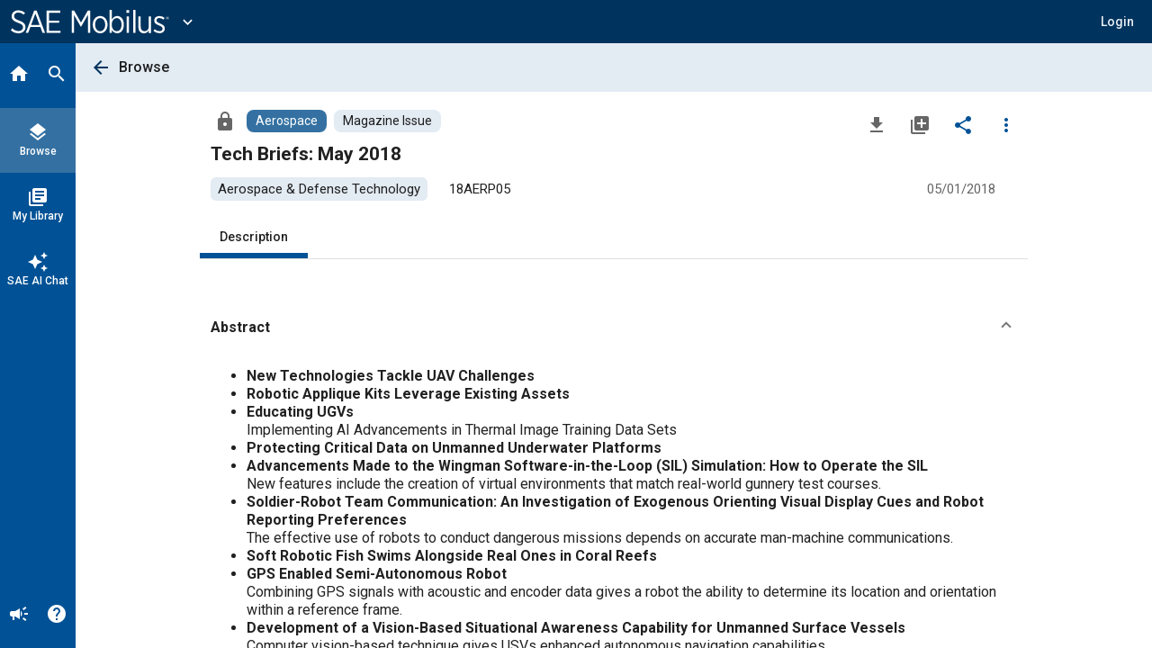

--- FILE ---
content_type: text/html; charset=utf-8
request_url: https://saemobilus.sae.org/periodicals/tech-briefs-2018-18aerp05?
body_size: 17664
content:
<!DOCTYPE html><html lang="en" data-critters-container><head>
    <meta name="viewport" content="width=device-width, initial-scale=1">
    <meta charset="utf-8">
    <title>18AERP05: Tech Briefs:  May 2018 - Magazine Issue</title>
    <base href="/">
    <meta name="format-detection" content="telephone=no">
    <!-- Google Tag Manager -->
    <script>
      (function (w, d, s, l, i) {
        w[l] = w[l] || [];
        w[l].push({ 'gtm.start': new Date().getTime(), event: 'gtm.js' });
        var f = d.getElementsByTagName(s)[0],
          j = d.createElement(s),
          dl = l != 'dataLayer' ? '&l=' + l : '';
        j.async = true;
        j.src = 'https://www.googletagmanager.com/gtm.js?id=' + i + dl;
        f.parentNode.insertBefore(j, f);
      })(window, document, 'script', 'dataLayer', 'GTM-M26SM82');
    </script>
    <!-- End Google Tag Manager -->
    <link rel="icon" type="image/x-icon" href="favicon.ico">
    <script defer src="assets/scripts/browser-support-alerts.js"></script>
    <link rel="dns-prefetch" href="https://gpfb.sae.org/fonts">
    <link rel="preload" href="https://gpfb.sae.org/fonts/css?family=Roboto:300,400,400i,500,500i,700&amp;display=swap" as="style">
    <link href="https://gpfb.sae.org/fonts/css?family=Roboto:300,400,400i,500,500i,700&amp;display=swap" rel="stylesheet">
    <script async src="https://badge.dimensions.ai/badge.js" charset="utf-8"></script>
    <style>
      /* fallback */
      @font-face {
        font-family: 'Material Icons';
        font-style: normal;
        font-weight: 400;
        src: url('./assets/fonts/material-font.woff2') format('woff2');
      }

      .material-icons {
        font-family: 'Material Icons';
        font-weight: normal;
        font-style: normal;
        font-size: 24px;
        line-height: 1;
        letter-spacing: normal;
        text-transform: none;
        display: inline-block;
        white-space: nowrap;
        word-wrap: normal;
        direction: ltr;
        -webkit-font-feature-settings: 'liga';
        -webkit-font-smoothing: antialiased;
      }
    </style>
  <style>html{--mat-badge-text-font:Roboto, "Helvetica Neue", sans-serif;--mat-badge-text-size:12px;--mat-badge-text-weight:600;--mat-badge-small-size-text-size:9px;--mat-badge-large-size-text-size:24px}html{--mat-bottom-sheet-container-text-font:Roboto, "Helvetica Neue", sans-serif;--mat-bottom-sheet-container-text-line-height:20px;--mat-bottom-sheet-container-text-size:14px;--mat-bottom-sheet-container-text-tracking:normal;--mat-bottom-sheet-container-text-weight:400}html{--mat-legacy-button-toggle-text-font:Roboto, "Helvetica Neue", sans-serif;--mat-standard-button-toggle-text-font:Roboto, "Helvetica Neue", sans-serif}html{--mat-datepicker-calendar-text-font:Roboto, "Helvetica Neue", sans-serif;--mat-datepicker-calendar-text-size:13px;--mat-datepicker-calendar-body-label-text-size:14px;--mat-datepicker-calendar-body-label-text-weight:500;--mat-datepicker-calendar-period-button-text-size:14px;--mat-datepicker-calendar-period-button-text-weight:500;--mat-datepicker-calendar-header-text-size:11px;--mat-datepicker-calendar-header-text-weight:400}html{--mat-expansion-header-text-font:Roboto, "Helvetica Neue", sans-serif;--mat-expansion-header-text-size:15px;--mat-expansion-header-text-weight:400;--mat-expansion-header-text-line-height:inherit;--mat-expansion-header-text-tracking:inherit;--mat-expansion-container-text-font:Roboto, "Helvetica Neue", sans-serif;--mat-expansion-container-text-line-height:20px;--mat-expansion-container-text-size:14px;--mat-expansion-container-text-tracking:normal;--mat-expansion-container-text-weight:400}html{--mat-grid-list-tile-header-primary-text-size:14px;--mat-grid-list-tile-header-secondary-text-size:12px;--mat-grid-list-tile-footer-primary-text-size:14px;--mat-grid-list-tile-footer-secondary-text-size:12px}html{--mat-stepper-container-text-font:Roboto, "Helvetica Neue", sans-serif;--mat-stepper-header-label-text-font:Roboto, "Helvetica Neue", sans-serif;--mat-stepper-header-label-text-size:14px;--mat-stepper-header-label-text-weight:400;--mat-stepper-header-error-state-label-text-size:14px;--mat-stepper-header-selected-state-label-text-size:14px;--mat-stepper-header-selected-state-label-text-weight:500}html{--mat-toolbar-title-text-font:Roboto, "Helvetica Neue", sans-serif;--mat-toolbar-title-text-line-height:32px;--mat-toolbar-title-text-size:20px;--mat-toolbar-title-text-tracking:normal;--mat-toolbar-title-text-weight:500}html,body{height:100%;margin:0}#loader-image{margin-top:100px;max-width:100%}#loader-text{font:2em Roboto,sans-serif;color:#fff!important;margin:0;padding:50px 0 40px}#loader-container{background-color:#103966;width:100%;height:100vh;color:#fff;text-align:center}#loading{display:inline-block;width:50px;height:50px;border:3px solid rgba(255,255,255,.3);border-radius:50%;border-top-color:#fff;animation:spin 1s ease-in-out infinite;-webkit-animation:spin 1s ease-in-out infinite}@keyframes spin{to{-webkit-transform:rotate(360deg)}}html{--mat-badge-background-color:#005195;--mat-badge-text-color:white;--mat-badge-disabled-state-background-color:#b9b9b9;--mat-badge-disabled-state-text-color:rgba(0, 0, 0, .38)}html{--mat-bottom-sheet-container-text-color:rgba(0, 0, 0, .87);--mat-bottom-sheet-container-background-color:white}html{--mat-legacy-button-toggle-text-color:rgba(0, 0, 0, .38);--mat-legacy-button-toggle-state-layer-color:rgba(0, 0, 0, .12);--mat-legacy-button-toggle-selected-state-text-color:rgba(0, 0, 0, .54);--mat-legacy-button-toggle-selected-state-background-color:#e0e0e0;--mat-legacy-button-toggle-disabled-state-text-color:rgba(0, 0, 0, .26);--mat-legacy-button-toggle-disabled-state-background-color:#eeeeee;--mat-legacy-button-toggle-disabled-selected-state-background-color:#bdbdbd;--mat-standard-button-toggle-text-color:rgba(0, 0, 0, .87);--mat-standard-button-toggle-background-color:white;--mat-standard-button-toggle-state-layer-color:black;--mat-standard-button-toggle-selected-state-background-color:#e0e0e0;--mat-standard-button-toggle-selected-state-text-color:rgba(0, 0, 0, .87);--mat-standard-button-toggle-disabled-state-text-color:rgba(0, 0, 0, .26);--mat-standard-button-toggle-disabled-state-background-color:white;--mat-standard-button-toggle-disabled-selected-state-text-color:rgba(0, 0, 0, .87);--mat-standard-button-toggle-disabled-selected-state-background-color:#bdbdbd;--mat-standard-button-toggle-divider-color:#e0e0e0}html{--mat-standard-button-toggle-height:48px}html{--mat-datepicker-calendar-date-selected-state-text-color:white;--mat-datepicker-calendar-date-selected-state-background-color:#005195;--mat-datepicker-calendar-date-selected-disabled-state-background-color:rgba(0, 81, 149, .4);--mat-datepicker-calendar-date-today-selected-state-outline-color:white;--mat-datepicker-calendar-date-focus-state-background-color:rgba(0, 81, 149, .3);--mat-datepicker-calendar-date-hover-state-background-color:rgba(0, 81, 149, .3);--mat-datepicker-toggle-active-state-icon-color:#005195;--mat-datepicker-calendar-date-in-range-state-background-color:rgba(0, 81, 149, .2);--mat-datepicker-calendar-date-in-comparison-range-state-background-color:rgba(249, 171, 0, .2);--mat-datepicker-calendar-date-in-overlap-range-state-background-color:#a8dab5;--mat-datepicker-calendar-date-in-overlap-range-selected-state-background-color:#46a35e;--mat-datepicker-toggle-icon-color:rgba(0, 0, 0, .54);--mat-datepicker-calendar-body-label-text-color:rgba(0, 0, 0, .54);--mat-datepicker-calendar-period-button-icon-color:rgba(0, 0, 0, .54);--mat-datepicker-calendar-navigation-button-icon-color:rgba(0, 0, 0, .54);--mat-datepicker-calendar-header-divider-color:rgba(0, 0, 0, .12);--mat-datepicker-calendar-header-text-color:rgba(0, 0, 0, .54);--mat-datepicker-calendar-date-today-outline-color:rgba(0, 0, 0, .38);--mat-datepicker-calendar-date-today-disabled-state-outline-color:rgba(0, 0, 0, .18);--mat-datepicker-calendar-date-text-color:rgba(0, 0, 0, .87);--mat-datepicker-calendar-date-outline-color:transparent;--mat-datepicker-calendar-date-disabled-state-text-color:rgba(0, 0, 0, .38);--mat-datepicker-calendar-date-preview-state-outline-color:rgba(0, 0, 0, .24);--mat-datepicker-range-input-separator-color:rgba(0, 0, 0, .87);--mat-datepicker-range-input-disabled-state-separator-color:rgba(0, 0, 0, .38);--mat-datepicker-range-input-disabled-state-text-color:rgba(0, 0, 0, .38);--mat-datepicker-calendar-container-background-color:white;--mat-datepicker-calendar-container-text-color:rgba(0, 0, 0, .87)}html{--mat-divider-color:rgba(0, 0, 0, .12)}html{--mat-expansion-container-background-color:white;--mat-expansion-container-text-color:rgba(0, 0, 0, .87);--mat-expansion-actions-divider-color:rgba(0, 0, 0, .12);--mat-expansion-header-hover-state-layer-color:rgba(0, 0, 0, .04);--mat-expansion-header-focus-state-layer-color:rgba(0, 0, 0, .04);--mat-expansion-header-disabled-state-text-color:rgba(0, 0, 0, .26);--mat-expansion-header-text-color:rgba(0, 0, 0, .87);--mat-expansion-header-description-color:rgba(0, 0, 0, .54);--mat-expansion-header-indicator-color:rgba(0, 0, 0, .54)}html{--mat-expansion-header-collapsed-state-height:48px;--mat-expansion-header-expanded-state-height:64px}html{--mat-icon-color:inherit}html{--mat-sidenav-container-divider-color:rgba(0, 0, 0, .12);--mat-sidenav-container-background-color:white;--mat-sidenav-container-text-color:rgba(0, 0, 0, .87);--mat-sidenav-content-background-color:#fafafa;--mat-sidenav-content-text-color:rgba(0, 0, 0, .87);--mat-sidenav-scrim-color:rgba(0, 0, 0, .6)}html{--mat-stepper-header-icon-foreground-color:white;--mat-stepper-header-selected-state-icon-background-color:#005195;--mat-stepper-header-selected-state-icon-foreground-color:white;--mat-stepper-header-done-state-icon-background-color:#005195;--mat-stepper-header-done-state-icon-foreground-color:white;--mat-stepper-header-edit-state-icon-background-color:#005195;--mat-stepper-header-edit-state-icon-foreground-color:white;--mat-stepper-container-color:white;--mat-stepper-line-color:rgba(0, 0, 0, .12);--mat-stepper-header-hover-state-layer-color:rgba(0, 0, 0, .04);--mat-stepper-header-focus-state-layer-color:rgba(0, 0, 0, .04);--mat-stepper-header-label-text-color:rgba(0, 0, 0, .54);--mat-stepper-header-optional-label-text-color:rgba(0, 0, 0, .54);--mat-stepper-header-selected-state-label-text-color:rgba(0, 0, 0, .87);--mat-stepper-header-error-state-label-text-color:#ea7125;--mat-stepper-header-icon-background-color:rgba(0, 0, 0, .54);--mat-stepper-header-error-state-icon-foreground-color:#ea7125;--mat-stepper-header-error-state-icon-background-color:transparent}html{--mat-stepper-header-height:72px}html{--mat-toolbar-container-background-color:whitesmoke;--mat-toolbar-container-text-color:rgba(0, 0, 0, .87)}html{--mat-toolbar-standard-height:64px;--mat-toolbar-mobile-height:56px}</style><style>html{--mat-badge-text-font: Roboto, "Helvetica Neue", sans-serif;--mat-badge-text-size: 12px;--mat-badge-text-weight: 600;--mat-badge-small-size-text-size: 9px;--mat-badge-large-size-text-size: 24px}html{--mat-bottom-sheet-container-text-font: Roboto, "Helvetica Neue", sans-serif;--mat-bottom-sheet-container-text-line-height: 20px;--mat-bottom-sheet-container-text-size: 14px;--mat-bottom-sheet-container-text-tracking: normal;--mat-bottom-sheet-container-text-weight: 400}html{--mat-legacy-button-toggle-text-font: Roboto, "Helvetica Neue", sans-serif;--mat-standard-button-toggle-text-font: Roboto, "Helvetica Neue", sans-serif}html{--mat-datepicker-calendar-text-font: Roboto, "Helvetica Neue", sans-serif;--mat-datepicker-calendar-text-size: 13px;--mat-datepicker-calendar-body-label-text-size: 14px;--mat-datepicker-calendar-body-label-text-weight: 500;--mat-datepicker-calendar-period-button-text-size: 14px;--mat-datepicker-calendar-period-button-text-weight: 500;--mat-datepicker-calendar-header-text-size: 11px;--mat-datepicker-calendar-header-text-weight: 400}html{--mat-expansion-header-text-font: Roboto, "Helvetica Neue", sans-serif;--mat-expansion-header-text-size: 15px;--mat-expansion-header-text-weight: 400;--mat-expansion-header-text-line-height: inherit;--mat-expansion-header-text-tracking: inherit;--mat-expansion-container-text-font: Roboto, "Helvetica Neue", sans-serif;--mat-expansion-container-text-line-height: 20px;--mat-expansion-container-text-size: 14px;--mat-expansion-container-text-tracking: normal;--mat-expansion-container-text-weight: 400}html{--mat-grid-list-tile-header-primary-text-size: 14px;--mat-grid-list-tile-header-secondary-text-size: 12px;--mat-grid-list-tile-footer-primary-text-size: 14px;--mat-grid-list-tile-footer-secondary-text-size: 12px}html{--mat-stepper-container-text-font: Roboto, "Helvetica Neue", sans-serif;--mat-stepper-header-label-text-font: Roboto, "Helvetica Neue", sans-serif;--mat-stepper-header-label-text-size: 14px;--mat-stepper-header-label-text-weight: 400;--mat-stepper-header-error-state-label-text-size: 14px;--mat-stepper-header-selected-state-label-text-size: 14px;--mat-stepper-header-selected-state-label-text-weight: 500}html{--mat-toolbar-title-text-font: Roboto, "Helvetica Neue", sans-serif;--mat-toolbar-title-text-line-height: 32px;--mat-toolbar-title-text-size: 20px;--mat-toolbar-title-text-tracking: normal;--mat-toolbar-title-text-weight: 500}.mat-button,.mat-icon-button{font-family:Roboto,Helvetica Neue,sans-serif;font-size:14px;font-weight:500}.mat-chip{font-size:14px;font-weight:500}.mat-tab-link{font-family:Roboto,Helvetica Neue,sans-serif;font-size:14px;font-weight:500}.mat-ripple{overflow:hidden;position:relative}.mat-ripple:not(:empty){transform:translateZ(0)}.cdk-visually-hidden{border:0;clip:rect(0 0 0 0);height:1px;margin:-1px;overflow:hidden;padding:0;position:absolute;width:1px;white-space:nowrap;outline:0;-webkit-appearance:none;-moz-appearance:none;left:0}.mat-focus-indicator{position:relative}.mat-focus-indicator:before{top:0;left:0;right:0;bottom:0;position:absolute;box-sizing:border-box;pointer-events:none;display:var(--mat-focus-indicator-display, none);border:var(--mat-focus-indicator-border-width, 3px) var(--mat-focus-indicator-border-style, solid) var(--mat-focus-indicator-border-color, transparent);border-radius:var(--mat-focus-indicator-border-radius, 4px)}.mat-focus-indicator:focus:before{content:""}html,body{height:100%;margin:0}.mat-button,.mat-icon-button{color:inherit;background:transparent}.mat-icon-button.mat-primary{color:#005195}.mat-icon-button.mat-primary .mat-button-focus-overlay{background-color:#005195}.mat-button-focus-overlay{background:#000}.mat-elevation-z4{box-shadow:0 2px 4px -1px #0003,0 4px 5px #00000024,0 1px 10px #0000001f}.mat-chip.mat-standard-chip{background-color:#e0e0e0;color:#000000de}.mat-chip.mat-standard-chip:not(.mat-chip-disabled):active{box-shadow:0 3px 3px -2px #0003,0 3px 4px #00000024,0 1px 8px #0000001f}.mat-chip.mat-standard-chip:after{background:#000}.mat-tab-nav-bar,.mat-tab-header{border-bottom:1px solid rgba(0,0,0,.12)}.mat-tab-link{color:#000000de}.mat-tab-header-pagination-chevron{border-color:#000000de}.mat-tab-header-pagination-disabled .mat-tab-header-pagination-chevron{border-color:#00000061}.mat-tab-nav-bar.mat-primary .mat-ink-bar{background-color:#005195}html{--mat-badge-background-color: #005195;--mat-badge-text-color: white;--mat-badge-disabled-state-background-color: #b9b9b9;--mat-badge-disabled-state-text-color: rgba(0, 0, 0, .38)}html{--mat-bottom-sheet-container-text-color: rgba(0, 0, 0, .87);--mat-bottom-sheet-container-background-color: white}html{--mat-legacy-button-toggle-text-color: rgba(0, 0, 0, .38);--mat-legacy-button-toggle-state-layer-color: rgba(0, 0, 0, .12);--mat-legacy-button-toggle-selected-state-text-color: rgba(0, 0, 0, .54);--mat-legacy-button-toggle-selected-state-background-color: #e0e0e0;--mat-legacy-button-toggle-disabled-state-text-color: rgba(0, 0, 0, .26);--mat-legacy-button-toggle-disabled-state-background-color: #eeeeee;--mat-legacy-button-toggle-disabled-selected-state-background-color: #bdbdbd;--mat-standard-button-toggle-text-color: rgba(0, 0, 0, .87);--mat-standard-button-toggle-background-color: white;--mat-standard-button-toggle-state-layer-color: black;--mat-standard-button-toggle-selected-state-background-color: #e0e0e0;--mat-standard-button-toggle-selected-state-text-color: rgba(0, 0, 0, .87);--mat-standard-button-toggle-disabled-state-text-color: rgba(0, 0, 0, .26);--mat-standard-button-toggle-disabled-state-background-color: white;--mat-standard-button-toggle-disabled-selected-state-text-color: rgba(0, 0, 0, .87);--mat-standard-button-toggle-disabled-selected-state-background-color: #bdbdbd;--mat-standard-button-toggle-divider-color: #e0e0e0}html{--mat-standard-button-toggle-height: 48px}html{--mat-datepicker-calendar-date-selected-state-text-color: white;--mat-datepicker-calendar-date-selected-state-background-color: #005195;--mat-datepicker-calendar-date-selected-disabled-state-background-color: rgba(0, 81, 149, .4);--mat-datepicker-calendar-date-today-selected-state-outline-color: white;--mat-datepicker-calendar-date-focus-state-background-color: rgba(0, 81, 149, .3);--mat-datepicker-calendar-date-hover-state-background-color: rgba(0, 81, 149, .3);--mat-datepicker-toggle-active-state-icon-color: #005195;--mat-datepicker-calendar-date-in-range-state-background-color: rgba(0, 81, 149, .2);--mat-datepicker-calendar-date-in-comparison-range-state-background-color: rgba(249, 171, 0, .2);--mat-datepicker-calendar-date-in-overlap-range-state-background-color: #a8dab5;--mat-datepicker-calendar-date-in-overlap-range-selected-state-background-color: #46a35e;--mat-datepicker-toggle-icon-color: rgba(0, 0, 0, .54);--mat-datepicker-calendar-body-label-text-color: rgba(0, 0, 0, .54);--mat-datepicker-calendar-period-button-icon-color: rgba(0, 0, 0, .54);--mat-datepicker-calendar-navigation-button-icon-color: rgba(0, 0, 0, .54);--mat-datepicker-calendar-header-divider-color: rgba(0, 0, 0, .12);--mat-datepicker-calendar-header-text-color: rgba(0, 0, 0, .54);--mat-datepicker-calendar-date-today-outline-color: rgba(0, 0, 0, .38);--mat-datepicker-calendar-date-today-disabled-state-outline-color: rgba(0, 0, 0, .18);--mat-datepicker-calendar-date-text-color: rgba(0, 0, 0, .87);--mat-datepicker-calendar-date-outline-color: transparent;--mat-datepicker-calendar-date-disabled-state-text-color: rgba(0, 0, 0, .38);--mat-datepicker-calendar-date-preview-state-outline-color: rgba(0, 0, 0, .24);--mat-datepicker-range-input-separator-color: rgba(0, 0, 0, .87);--mat-datepicker-range-input-disabled-state-separator-color: rgba(0, 0, 0, .38);--mat-datepicker-range-input-disabled-state-text-color: rgba(0, 0, 0, .38);--mat-datepicker-calendar-container-background-color: white;--mat-datepicker-calendar-container-text-color: rgba(0, 0, 0, .87)}html{--mat-divider-color: rgba(0, 0, 0, .12)}html{--mat-expansion-container-background-color: white;--mat-expansion-container-text-color: rgba(0, 0, 0, .87);--mat-expansion-actions-divider-color: rgba(0, 0, 0, .12);--mat-expansion-header-hover-state-layer-color: rgba(0, 0, 0, .04);--mat-expansion-header-focus-state-layer-color: rgba(0, 0, 0, .04);--mat-expansion-header-disabled-state-text-color: rgba(0, 0, 0, .26);--mat-expansion-header-text-color: rgba(0, 0, 0, .87);--mat-expansion-header-description-color: rgba(0, 0, 0, .54);--mat-expansion-header-indicator-color: rgba(0, 0, 0, .54)}html{--mat-expansion-header-collapsed-state-height: 48px;--mat-expansion-header-expanded-state-height: 64px}html{--mat-icon-color: inherit}html{--mat-sidenav-container-divider-color: rgba(0, 0, 0, .12);--mat-sidenav-container-background-color: white;--mat-sidenav-container-text-color: rgba(0, 0, 0, .87);--mat-sidenav-content-background-color: #fafafa;--mat-sidenav-content-text-color: rgba(0, 0, 0, .87);--mat-sidenav-scrim-color: rgba(0, 0, 0, .6)}html{--mat-stepper-header-icon-foreground-color: white;--mat-stepper-header-selected-state-icon-background-color: #005195;--mat-stepper-header-selected-state-icon-foreground-color: white;--mat-stepper-header-done-state-icon-background-color: #005195;--mat-stepper-header-done-state-icon-foreground-color: white;--mat-stepper-header-edit-state-icon-background-color: #005195;--mat-stepper-header-edit-state-icon-foreground-color: white;--mat-stepper-container-color: white;--mat-stepper-line-color: rgba(0, 0, 0, .12);--mat-stepper-header-hover-state-layer-color: rgba(0, 0, 0, .04);--mat-stepper-header-focus-state-layer-color: rgba(0, 0, 0, .04);--mat-stepper-header-label-text-color: rgba(0, 0, 0, .54);--mat-stepper-header-optional-label-text-color: rgba(0, 0, 0, .54);--mat-stepper-header-selected-state-label-text-color: rgba(0, 0, 0, .87);--mat-stepper-header-error-state-label-text-color: #ea7125;--mat-stepper-header-icon-background-color: rgba(0, 0, 0, .54);--mat-stepper-header-error-state-icon-foreground-color: #ea7125;--mat-stepper-header-error-state-icon-background-color: transparent}html{--mat-stepper-header-height: 72px}html{--mat-toolbar-container-background-color: whitesmoke;--mat-toolbar-container-text-color: rgba(0, 0, 0, .87)}html{--mat-toolbar-standard-height: 64px;--mat-toolbar-mobile-height: 56px}
</style><link rel="stylesheet" href="styles.09887f8520689a24.css" media="print" onload="this.media='all'"><noscript><link rel="stylesheet" href="styles.09887f8520689a24.css" media="all"></noscript><style ng-app-id="ng">.mat-button .mat-button-focus-overlay,.mat-icon-button .mat-button-focus-overlay{opacity:0}.mat-button:hover:not(.mat-button-disabled) .mat-button-focus-overlay,.mat-stroked-button:hover:not(.mat-button-disabled) .mat-button-focus-overlay{opacity:.04}@media(hover: none){.mat-button:hover:not(.mat-button-disabled) .mat-button-focus-overlay,.mat-stroked-button:hover:not(.mat-button-disabled) .mat-button-focus-overlay{opacity:0}}.mat-button,.mat-icon-button,.mat-stroked-button,.mat-flat-button{box-sizing:border-box;position:relative;-webkit-user-select:none;user-select:none;cursor:pointer;outline:none;border:none;-webkit-tap-highlight-color:rgba(0,0,0,0);display:inline-block;white-space:nowrap;text-decoration:none;vertical-align:baseline;text-align:center;margin:0;min-width:64px;line-height:36px;padding:0 16px;border-radius:4px;overflow:visible}.mat-button::-moz-focus-inner,.mat-icon-button::-moz-focus-inner,.mat-stroked-button::-moz-focus-inner,.mat-flat-button::-moz-focus-inner{border:0}.mat-button.mat-button-disabled,.mat-icon-button.mat-button-disabled,.mat-stroked-button.mat-button-disabled,.mat-flat-button.mat-button-disabled{cursor:default}.mat-button.cdk-keyboard-focused .mat-button-focus-overlay,.mat-button.cdk-program-focused .mat-button-focus-overlay,.mat-icon-button.cdk-keyboard-focused .mat-button-focus-overlay,.mat-icon-button.cdk-program-focused .mat-button-focus-overlay,.mat-stroked-button.cdk-keyboard-focused .mat-button-focus-overlay,.mat-stroked-button.cdk-program-focused .mat-button-focus-overlay,.mat-flat-button.cdk-keyboard-focused .mat-button-focus-overlay,.mat-flat-button.cdk-program-focused .mat-button-focus-overlay{opacity:.12}.mat-button::-moz-focus-inner,.mat-icon-button::-moz-focus-inner,.mat-stroked-button::-moz-focus-inner,.mat-flat-button::-moz-focus-inner{border:0}.mat-raised-button{box-sizing:border-box;position:relative;-webkit-user-select:none;user-select:none;cursor:pointer;outline:none;border:none;-webkit-tap-highlight-color:rgba(0,0,0,0);display:inline-block;white-space:nowrap;text-decoration:none;vertical-align:baseline;text-align:center;margin:0;min-width:64px;line-height:36px;padding:0 16px;border-radius:4px;overflow:visible;transform:translate3d(0, 0, 0);transition:background 400ms cubic-bezier(0.25, 0.8, 0.25, 1),box-shadow 280ms cubic-bezier(0.4, 0, 0.2, 1)}.mat-raised-button::-moz-focus-inner{border:0}.mat-raised-button.mat-button-disabled{cursor:default}.mat-raised-button.cdk-keyboard-focused .mat-button-focus-overlay,.mat-raised-button.cdk-program-focused .mat-button-focus-overlay{opacity:.12}.mat-raised-button::-moz-focus-inner{border:0}.mat-raised-button._mat-animation-noopable{transition:none !important;animation:none !important}.mat-stroked-button{border:1px solid currentColor;padding:0 15px;line-height:34px}.mat-stroked-button .mat-button-ripple.mat-ripple,.mat-stroked-button .mat-button-focus-overlay{top:-1px;left:-1px;right:-1px;bottom:-1px}.mat-fab{box-sizing:border-box;position:relative;-webkit-user-select:none;user-select:none;cursor:pointer;outline:none;border:none;-webkit-tap-highlight-color:rgba(0,0,0,0);display:inline-block;white-space:nowrap;text-decoration:none;vertical-align:baseline;text-align:center;margin:0;min-width:64px;line-height:36px;padding:0 16px;border-radius:4px;overflow:visible;transform:translate3d(0, 0, 0);transition:background 400ms cubic-bezier(0.25, 0.8, 0.25, 1),box-shadow 280ms cubic-bezier(0.4, 0, 0.2, 1);min-width:0;border-radius:50%;width:56px;height:56px;padding:0;flex-shrink:0}.mat-fab::-moz-focus-inner{border:0}.mat-fab.mat-button-disabled{cursor:default}.mat-fab.cdk-keyboard-focused .mat-button-focus-overlay,.mat-fab.cdk-program-focused .mat-button-focus-overlay{opacity:.12}.mat-fab::-moz-focus-inner{border:0}.mat-fab._mat-animation-noopable{transition:none !important;animation:none !important}.mat-fab .mat-button-wrapper{padding:16px 0;display:inline-block;line-height:24px}.mat-mini-fab{box-sizing:border-box;position:relative;-webkit-user-select:none;user-select:none;cursor:pointer;outline:none;border:none;-webkit-tap-highlight-color:rgba(0,0,0,0);display:inline-block;white-space:nowrap;text-decoration:none;vertical-align:baseline;text-align:center;margin:0;min-width:64px;line-height:36px;padding:0 16px;border-radius:4px;overflow:visible;transform:translate3d(0, 0, 0);transition:background 400ms cubic-bezier(0.25, 0.8, 0.25, 1),box-shadow 280ms cubic-bezier(0.4, 0, 0.2, 1);min-width:0;border-radius:50%;width:40px;height:40px;padding:0;flex-shrink:0}.mat-mini-fab::-moz-focus-inner{border:0}.mat-mini-fab.mat-button-disabled{cursor:default}.mat-mini-fab.cdk-keyboard-focused .mat-button-focus-overlay,.mat-mini-fab.cdk-program-focused .mat-button-focus-overlay{opacity:.12}.mat-mini-fab::-moz-focus-inner{border:0}.mat-mini-fab._mat-animation-noopable{transition:none !important;animation:none !important}.mat-mini-fab .mat-button-wrapper{padding:8px 0;display:inline-block;line-height:24px}.mat-icon-button{padding:0;min-width:0;width:40px;height:40px;flex-shrink:0;line-height:40px;border-radius:50%}.mat-icon-button i,.mat-icon-button .mat-icon{line-height:24px}.mat-button-ripple.mat-ripple,.mat-button-focus-overlay{top:0;left:0;right:0;bottom:0;position:absolute;pointer-events:none;border-radius:inherit}.mat-button-ripple.mat-ripple:not(:empty){transform:translateZ(0)}.mat-button-focus-overlay{opacity:0;transition:opacity 200ms cubic-bezier(0.35, 0, 0.25, 1),background-color 200ms cubic-bezier(0.35, 0, 0.25, 1)}._mat-animation-noopable .mat-button-focus-overlay{transition:none}.mat-button-ripple-round{border-radius:50%;z-index:1}.mat-button .mat-button-wrapper>*,.mat-flat-button .mat-button-wrapper>*,.mat-stroked-button .mat-button-wrapper>*,.mat-raised-button .mat-button-wrapper>*,.mat-icon-button .mat-button-wrapper>*,.mat-fab .mat-button-wrapper>*,.mat-mini-fab .mat-button-wrapper>*{vertical-align:middle}.mat-form-field:not(.mat-form-field-appearance-legacy) .mat-form-field-prefix .mat-icon-button,.mat-form-field:not(.mat-form-field-appearance-legacy) .mat-form-field-suffix .mat-icon-button{display:inline-flex;justify-content:center;align-items:center;font-size:inherit;width:2.5em;height:2.5em}.mat-flat-button::before,.mat-raised-button::before,.mat-fab::before,.mat-mini-fab::before{margin:calc(calc(var(--mat-focus-indicator-border-width, 3px) + 2px) * -1)}.mat-stroked-button::before{margin:calc(calc(var(--mat-focus-indicator-border-width, 3px) + 3px) * -1)}.cdk-high-contrast-active .mat-button,.cdk-high-contrast-active .mat-flat-button,.cdk-high-contrast-active .mat-raised-button,.cdk-high-contrast-active .mat-icon-button,.cdk-high-contrast-active .mat-fab,.cdk-high-contrast-active .mat-mini-fab{outline:solid 1px}.mat-datepicker-toggle .mat-mdc-button-base{width:40px;height:40px;padding:8px 0}.mat-datepicker-actions .mat-button-base+.mat-button-base{margin-left:8px}[dir=rtl] .mat-datepicker-actions .mat-button-base+.mat-button-base{margin-left:0;margin-right:8px}</style><style ng-app-id="ng">mat-icon,mat-icon.mat-primary,mat-icon.mat-accent,mat-icon.mat-warn{color:var(--mat-icon-color)}.mat-icon{-webkit-user-select:none;user-select:none;background-repeat:no-repeat;display:inline-block;fill:currentColor;height:24px;width:24px;overflow:hidden}.mat-icon.mat-icon-inline{font-size:inherit;height:inherit;line-height:inherit;width:inherit}.mat-icon.mat-ligature-font[fontIcon]::before{content:attr(fontIcon)}[dir=rtl] .mat-icon-rtl-mirror{transform:scale(-1, 1)}.mat-form-field:not(.mat-form-field-appearance-legacy) .mat-form-field-prefix .mat-icon,.mat-form-field:not(.mat-form-field-appearance-legacy) .mat-form-field-suffix .mat-icon{display:block}.mat-form-field:not(.mat-form-field-appearance-legacy) .mat-form-field-prefix .mat-icon-button .mat-icon,.mat-form-field:not(.mat-form-field-appearance-legacy) .mat-form-field-suffix .mat-icon-button .mat-icon{margin:auto}</style><style ng-app-id="ng">.mat-toolbar{background:var(--mat-toolbar-container-background-color);color:var(--mat-toolbar-container-text-color)}.mat-toolbar,.mat-toolbar h1,.mat-toolbar h2,.mat-toolbar h3,.mat-toolbar h4,.mat-toolbar h5,.mat-toolbar h6{font-family:var(--mat-toolbar-title-text-font);font-size:var(--mat-toolbar-title-text-size);line-height:var(--mat-toolbar-title-text-line-height);font-weight:var(--mat-toolbar-title-text-weight);letter-spacing:var(--mat-toolbar-title-text-tracking);margin:0}.cdk-high-contrast-active .mat-toolbar{outline:solid 1px}.mat-toolbar .mat-form-field-underline,.mat-toolbar .mat-form-field-ripple,.mat-toolbar .mat-focused .mat-form-field-ripple{background-color:currentColor}.mat-toolbar .mat-form-field-label,.mat-toolbar .mat-focused .mat-form-field-label,.mat-toolbar .mat-select-value,.mat-toolbar .mat-select-arrow,.mat-toolbar .mat-form-field.mat-focused .mat-select-arrow{color:inherit}.mat-toolbar .mat-input-element{caret-color:currentColor}.mat-toolbar .mat-mdc-button-base.mat-mdc-button-base.mat-unthemed{--mdc-text-button-label-text-color: inherit;--mdc-outlined-button-label-text-color: inherit}.mat-toolbar-row,.mat-toolbar-single-row{display:flex;box-sizing:border-box;padding:0 16px;width:100%;flex-direction:row;align-items:center;white-space:nowrap;height:var(--mat-toolbar-standard-height)}@media(max-width: 599px){.mat-toolbar-row,.mat-toolbar-single-row{height:var(--mat-toolbar-mobile-height)}}.mat-toolbar-multiple-rows{display:flex;box-sizing:border-box;flex-direction:column;width:100%;min-height:var(--mat-toolbar-standard-height)}@media(max-width: 599px){.mat-toolbar-multiple-rows{min-height:var(--mat-toolbar-mobile-height)}}</style><style ng-app-id="ng">.si-svg[_ngcontent-ng-c2118175254]{max-height:2.5rem}</style><style ng-app-id="ng">mat-menu{display:none}.mat-menu-panel{min-width:112px;max-width:280px;overflow:auto;-webkit-overflow-scrolling:touch;max-height:calc(100vh - 48px);border-radius:4px;outline:0;min-height:64px;position:relative}.mat-menu-panel.ng-animating{pointer-events:none}.cdk-high-contrast-active .mat-menu-panel{outline:solid 1px}.mat-menu-content:not(:empty){padding-top:8px;padding-bottom:8px}.mat-menu-item{-webkit-user-select:none;user-select:none;cursor:pointer;outline:none;border:none;-webkit-tap-highlight-color:rgba(0,0,0,0);white-space:nowrap;overflow:hidden;text-overflow:ellipsis;display:block;line-height:48px;height:48px;padding:0 16px;text-align:left;text-decoration:none;max-width:100%;position:relative}.mat-menu-item::-moz-focus-inner{border:0}.mat-menu-item[disabled]{cursor:default}[dir=rtl] .mat-menu-item{text-align:right}.mat-menu-item .mat-icon{margin-right:16px;vertical-align:middle}.mat-menu-item .mat-icon svg{vertical-align:top}[dir=rtl] .mat-menu-item .mat-icon{margin-left:16px;margin-right:0}.mat-menu-item[disabled]::after{display:block;position:absolute;content:"";top:0;left:0;bottom:0;right:0}.cdk-high-contrast-active .mat-menu-item{margin-top:1px}.mat-menu-item-submenu-trigger{padding-right:32px}[dir=rtl] .mat-menu-item-submenu-trigger{padding-right:16px;padding-left:32px}.mat-menu-submenu-icon{position:absolute;top:50%;right:16px;transform:translateY(-50%);width:5px;height:10px;fill:currentColor}[dir=rtl] .mat-menu-submenu-icon{right:auto;left:16px;transform:translateY(-50%) scaleX(-1)}.cdk-high-contrast-active .mat-menu-submenu-icon{fill:CanvasText}button.mat-menu-item{width:100%}.mat-menu-item .mat-menu-ripple{top:0;left:0;right:0;bottom:0;position:absolute;pointer-events:none}</style><style ng-app-id="ng">.si-menu-card.mat-menu-panel[_ngcontent-ng-c1685976198]{position:fixed!important}</style><style ng-app-id="ng">.mat-divider{--mat-divider-width:1px;display:block;margin:0;border-top-style:solid;border-top-color:var(--mat-divider-color);border-top-width:var(--mat-divider-width)}.mat-divider.mat-divider-vertical{border-top:0;border-right-style:solid;border-right-color:var(--mat-divider-color);border-right-width:var(--mat-divider-width)}.mat-divider.mat-divider-inset{margin-left:80px}[dir=rtl] .mat-divider.mat-divider-inset{margin-left:auto;margin-right:80px}</style><style ng-app-id="ng">.mat-card{transition:box-shadow 280ms cubic-bezier(0.4, 0, 0.2, 1);display:block;position:relative;padding:16px;border-radius:4px}.mat-card._mat-animation-noopable{transition:none !important;animation:none !important}.mat-card>.mat-divider-horizontal{position:absolute;left:0;width:100%}[dir=rtl] .mat-card>.mat-divider-horizontal{left:auto;right:0}.mat-card>.mat-divider-horizontal.mat-divider-inset{position:static;margin:0}[dir=rtl] .mat-card>.mat-divider-horizontal.mat-divider-inset{margin-right:0}.cdk-high-contrast-active .mat-card{outline:solid 1px}.mat-card-actions,.mat-card-subtitle,.mat-card-content{display:block;margin-bottom:16px}.mat-card-title{display:block;margin-bottom:8px}.mat-card-actions{margin-left:-8px;margin-right:-8px;padding:8px 0}.mat-card-actions-align-end{display:flex;justify-content:flex-end}.mat-card-image{width:calc(100% + 32px);margin:0 -16px 16px -16px;display:block;overflow:hidden}.mat-card-image img{width:100%}.mat-card-footer{display:block;margin:0 -16px -16px -16px}.mat-card-actions .mat-button,.mat-card-actions .mat-raised-button,.mat-card-actions .mat-stroked-button{margin:0 8px}.mat-card-header{display:flex;flex-direction:row}.mat-card-header .mat-card-title{margin-bottom:12px}.mat-card-header-text{margin:0 16px}.mat-card-avatar{height:40px;width:40px;border-radius:50%;flex-shrink:0;object-fit:cover}.mat-card-title-group{display:flex;justify-content:space-between}.mat-card-sm-image{width:80px;height:80px}.mat-card-md-image{width:112px;height:112px}.mat-card-lg-image{width:152px;height:152px}.mat-card-xl-image{width:240px;height:240px;margin:-8px}.mat-card-title-group>.mat-card-xl-image{margin:-8px 0 8px}@media(max-width: 599px){.mat-card-title-group{margin:0}.mat-card-xl-image{margin-left:0;margin-right:0}}.mat-card>:first-child,.mat-card-content>:first-child{margin-top:0}.mat-card>:last-child:not(.mat-card-footer),.mat-card-content>:last-child:not(.mat-card-footer){margin-bottom:0}.mat-card-image:first-child{margin-top:-16px;border-top-left-radius:inherit;border-top-right-radius:inherit}.mat-card>.mat-card-actions:last-child{margin-bottom:-8px;padding-bottom:0}.mat-card-actions:not(.mat-card-actions-align-end) .mat-button:first-child,.mat-card-actions:not(.mat-card-actions-align-end) .mat-raised-button:first-child,.mat-card-actions:not(.mat-card-actions-align-end) .mat-stroked-button:first-child{margin-left:0;margin-right:0}.mat-card-actions-align-end .mat-button:last-child,.mat-card-actions-align-end .mat-raised-button:last-child,.mat-card-actions-align-end .mat-stroked-button:last-child{margin-left:0;margin-right:0}.mat-card-title:not(:first-child),.mat-card-subtitle:not(:first-child){margin-top:-4px}.mat-card-header .mat-card-subtitle:not(:first-child){margin-top:-8px}.mat-card>.mat-card-xl-image:first-child{margin-top:-8px}.mat-card>.mat-card-xl-image:last-child{margin-bottom:-8px}</style><meta name="title" content="18AERP05: Tech Briefs:  May 2018 - Magazine Issue"><meta name="description" content="&lt;ul&gt;&lt;li&gt;&lt;strong&gt;New Technologies Tackle UAV Challenges&lt;/strong&gt;&lt;/li&gt;&lt;li&gt;&lt;strong&gt;Robotic Applique Kits Leverage Existing Assets&lt;/strong&gt;&lt;/li&gt;&lt;li&gt;&lt;strong&gt;Educating UGVs&lt;/strong&gt;&lt;br/&gt;
Implementing AI Advancements in Thermal Image Training Data Sets&lt;/li&gt;&lt;li&gt;&lt;strong&gt;Protecting Critical Data on Unmanned Underwater Platforms&lt;/strong&gt;&lt;/li&gt;&lt;li&gt;&lt;strong&gt;Advancements Made to the Wingman Software-in-the-Loop (SIL) Simulation: How to Operate the SIL&lt;/strong&gt;&lt;br/&gt;
New features include the creation of virtual environments that match real-world gunnery test courses.&lt;/li&gt;&lt;li&gt;&lt;strong&gt;Soldier-Robot Team Communication: An Investigation of Exogenous Orienting Visual Display Cues and Robot Reporting Preferences&lt;/strong&gt;&lt;br/&gt;
The effective use of robots to conduct dangerous missions depends on accurate man-machine communications.&lt;/li&gt;&lt;li&gt;&lt;strong&gt;Soft Robotic Fish Swims Alongside Real Ones in Coral Reefs&lt;/strong&gt;&lt;/li&gt;&lt;li&gt;&lt;strong&gt;GPS Enabled Semi-Autonomous Robot&lt;/strong&gt;&lt;br/&gt;
Combining GPS signals with acoustic and encoder data gives a robot the ability to determine its location and orientation within a reference frame.&lt;/li&gt;&lt;li&gt;&lt;strong&gt;Development of a Vision-Based Situational Awareness Capability for Unmanned Surface Vessels&lt;/strong&gt;&lt;br/&gt;
Computer vision-based technique gives USVs enhanced autonomous navigation capabilities.&lt;/li&gt;&lt;/ul&gt;"><link rel="canonical" href="https://www.sae.org/periodicals/tech-briefs-2018-18aerp05"><style ng-app-id="ng">.mat-tab-header{display:flex;overflow:hidden;position:relative;flex-shrink:0}.mat-tab-header-pagination{-webkit-user-select:none;user-select:none;position:relative;display:none;justify-content:center;align-items:center;min-width:32px;cursor:pointer;z-index:2;-webkit-tap-highlight-color:rgba(0,0,0,0);touch-action:none;box-sizing:content-box;background:none;border:none;outline:0;padding:0}.mat-tab-header-pagination::-moz-focus-inner{border:0}.mat-tab-header-pagination-controls-enabled .mat-tab-header-pagination{display:flex}.mat-tab-header-pagination-before,.mat-tab-header-rtl .mat-tab-header-pagination-after{padding-left:4px}.mat-tab-header-pagination-before .mat-tab-header-pagination-chevron,.mat-tab-header-rtl .mat-tab-header-pagination-after .mat-tab-header-pagination-chevron{transform:rotate(-135deg)}.mat-tab-header-rtl .mat-tab-header-pagination-before,.mat-tab-header-pagination-after{padding-right:4px}.mat-tab-header-rtl .mat-tab-header-pagination-before .mat-tab-header-pagination-chevron,.mat-tab-header-pagination-after .mat-tab-header-pagination-chevron{transform:rotate(45deg)}.mat-tab-header-pagination-chevron{border-style:solid;border-width:2px 2px 0 0;height:8px;width:8px}.mat-tab-header-pagination-disabled{box-shadow:none;cursor:default}.mat-tab-list{flex-grow:1;position:relative;transition:transform 500ms cubic-bezier(0.35, 0, 0.25, 1)}.mat-tab-links{display:flex}[mat-align-tabs=center]>.mat-tab-link-container .mat-tab-links{justify-content:center}[mat-align-tabs=end]>.mat-tab-link-container .mat-tab-links{justify-content:flex-end}.mat-ink-bar{position:absolute;bottom:0;height:2px;transition:500ms cubic-bezier(0.35, 0, 0.25, 1)}.mat-ink-bar._mat-animation-noopable{transition:none !important;animation:none !important}.mat-tab-group-inverted-header .mat-ink-bar{bottom:auto;top:0}.cdk-high-contrast-active .mat-ink-bar{outline:solid 2px;height:0}.mat-tab-link-container{display:flex;flex-grow:1;overflow:hidden;z-index:1}.mat-tab-link{height:48px;padding:0 24px;cursor:pointer;box-sizing:border-box;opacity:.6;min-width:160px;text-align:center;display:inline-flex;justify-content:center;align-items:center;white-space:nowrap;vertical-align:top;text-decoration:none;position:relative;overflow:hidden;-webkit-tap-highlight-color:rgba(0,0,0,0)}.mat-tab-link:focus{outline:none}.mat-tab-link:focus:not(.mat-tab-disabled){opacity:1}.mat-tab-link.mat-tab-disabled{cursor:default}.cdk-high-contrast-active .mat-tab-link.mat-tab-disabled{opacity:.5}.mat-tab-link .mat-tab-label-content{display:inline-flex;justify-content:center;align-items:center;white-space:nowrap}.cdk-high-contrast-active .mat-tab-link{opacity:1}[mat-stretch-tabs] .mat-tab-link{flex-basis:0;flex-grow:1}.mat-tab-link.mat-tab-disabled{pointer-events:none}.mat-tab-link::before{margin:5px}@media(max-width: 599px){.mat-tab-link{min-width:72px}}</style><style ng-app-id="ng">.mat-chip{position:relative;box-sizing:border-box;-webkit-tap-highlight-color:rgba(0,0,0,0);border:none;-webkit-appearance:none;-moz-appearance:none}.mat-chip::before{margin:calc(calc(var(--mat-focus-indicator-border-width, 3px) + 2px) * -1)}.mat-standard-chip{transition:box-shadow 280ms cubic-bezier(0.4, 0, 0.2, 1);display:inline-flex;padding:7px 12px;border-radius:16px;align-items:center;cursor:default;min-height:32px;height:1px}.mat-standard-chip._mat-animation-noopable{transition:none !important;animation:none !important}.mat-standard-chip .mat-chip-remove{border:none;-webkit-appearance:none;-moz-appearance:none;padding:0;background:none}.mat-standard-chip .mat-chip-remove.mat-icon,.mat-standard-chip .mat-chip-remove .mat-icon{width:18px;height:18px;font-size:18px}.mat-standard-chip::after{top:0;left:0;right:0;bottom:0;position:absolute;border-radius:inherit;opacity:0;content:"";pointer-events:none;transition:opacity 200ms cubic-bezier(0.35, 0, 0.25, 1)}.mat-standard-chip:hover::after{opacity:.12}.mat-standard-chip:focus{outline:none}.mat-standard-chip:focus::after{opacity:.16}.cdk-high-contrast-active .mat-standard-chip{outline:solid 1px}.cdk-high-contrast-active .mat-standard-chip.mat-chip-selected{outline-width:3px}.mat-standard-chip.mat-chip-disabled::after{opacity:0}.mat-standard-chip.mat-chip-disabled .mat-chip-remove,.mat-standard-chip.mat-chip-disabled .mat-chip-trailing-icon{cursor:default}.mat-standard-chip.mat-chip-with-trailing-icon.mat-chip-with-avatar,.mat-standard-chip.mat-chip-with-avatar{padding-top:0;padding-bottom:0}.mat-standard-chip.mat-chip-with-trailing-icon.mat-chip-with-avatar{padding-right:8px;padding-left:0}[dir=rtl] .mat-standard-chip.mat-chip-with-trailing-icon.mat-chip-with-avatar{padding-left:8px;padding-right:0}.mat-standard-chip.mat-chip-with-trailing-icon{padding-top:7px;padding-bottom:7px;padding-right:8px;padding-left:12px}[dir=rtl] .mat-standard-chip.mat-chip-with-trailing-icon{padding-left:8px;padding-right:12px}.mat-standard-chip.mat-chip-with-avatar{padding-left:0;padding-right:12px}[dir=rtl] .mat-standard-chip.mat-chip-with-avatar{padding-right:0;padding-left:12px}.mat-standard-chip .mat-chip-avatar{width:24px;height:24px;margin-right:8px;margin-left:4px}[dir=rtl] .mat-standard-chip .mat-chip-avatar{margin-left:8px;margin-right:4px}.mat-standard-chip .mat-chip-remove,.mat-standard-chip .mat-chip-trailing-icon{width:18px;height:18px;cursor:pointer}.mat-standard-chip .mat-chip-remove,.mat-standard-chip .mat-chip-trailing-icon{margin-left:8px;margin-right:0}[dir=rtl] .mat-standard-chip .mat-chip-remove,[dir=rtl] .mat-standard-chip .mat-chip-trailing-icon{margin-right:8px;margin-left:0}.mat-chip-ripple{top:0;left:0;right:0;bottom:0;position:absolute;pointer-events:none;border-radius:inherit;overflow:hidden;transform:translateZ(0)}.mat-chip-list-wrapper{display:flex;flex-direction:row;flex-wrap:wrap;align-items:center;margin:-4px}.mat-chip-list-wrapper input.mat-input-element,.mat-chip-list-wrapper .mat-standard-chip{margin:4px}.mat-chip-list-stacked .mat-chip-list-wrapper{flex-direction:column;align-items:flex-start}.mat-chip-list-stacked .mat-chip-list-wrapper .mat-standard-chip{width:100%}.mat-chip-avatar{border-radius:50%;justify-content:center;align-items:center;display:flex;overflow:hidden;object-fit:cover}input.mat-chip-input{width:150px;margin:4px;flex:1 0 150px}</style><style ng-app-id="ng">.si-chip-group{display:flex;flex-wrap:wrap;gap:.5rem}.si-chip-group .si-combo{display:flex}.si-chip-group .si-combo>:first-child .si-chipitem{border-top-right-radius:0;border-bottom-right-radius:0}.si-chip-group .si-combo>:first-child .si-chipitem .si-effects{border-top-right-radius:0;border-bottom-right-radius:0}.si-chip-group .si-combo>:last-child .si-chipitem{border-top-left-radius:0;border-bottom-left-radius:0}.si-chip-group .si-combo>:last-child .si-chipitem .si-effects{border-top-left-radius:0;border-bottom-left-radius:0}
</style><style ng-app-id="ng">.si-chipitem{display:inline-flex;align-items:center;padding:0;margin:0;border-radius:.375rem;overflow:hidden;line-height:1}  .si-chipitem.si-chipitem--basic{background-color:var(--color-light-faint)}  .si-chipitem.si-chipitem--basic .si-icon--van{color:var(--blend-text-color)}  .si-chipitem.si-chipitem--basicparent{background-color:var(--color-light-gray)}  .si-chipitem.si-chipitem--basicparent .si-icon--van{color:var(--blend-text-color)}  .si-chipitem.si-chipitem--closed{background-color:var(--blend-text-faint-color)}  .si-chipitem.si-chipitem--closed .si-icon--van{color:var(--color-light)}  .si-chipitem.si-chipitem--content{background-color:var(--color-step-dark)}  .si-chipitem.si-chipitem--content .si-icon--van{color:var(--color-light)}  .si-chipitem.si-chipitem--industry{background-color:var(--color-step-medium)}  .si-chipitem.si-chipitem--industry .si-icon--van{color:var(--color-light)}  .si-chipitem.si-chipitem--plain{background:transparent}  .si-chipitem.si-chipitem--reference{background-color:var(--color-light-faint)}  .si-chipitem.si-chipitem--reference .si-icon--van{color:var(--blend-text-faint-color)}  .si-chipitem.si-chipitem--role{background-color:var(--color-step-lightest)}  .si-chipitem.si-chipitem--role .si-icon--van{color:var(--blend-text-faint-color)}  .si-chipitem.si-chipitem--filter{background-color:var(--color-step-lightest)}  .si-chipitem.si-chipitem--filter .si-icon--van{color:var(--blend-text-faint-color)}  .si-chipitem.si-chipitem--sector{background-color:var(--color-primary-mild)}  .si-chipitem.si-chipitem--sector .si-icon--van{color:var(--color-light)}  .si-chipitem.si-chipitem--source{background-color:var(--color-step-dark)}  .si-chipitem.si-chipitem--source .si-icon--van{color:var(--color-light)}  .si-chipitem.si-chipitem--status{background-color:var(--color-step-lightest)}  .si-chipitem.si-chipitem--status .si-icon--van{color:var(--blend-text-faint-color)}  .si-chipitem.si-chipitem--tab{background-color:var(--color-step-lightest)}  .si-chipitem.si-chipitem--tab.si-state--selected{background-color:var(--color-step-dark)}  .si-chipitem.si-chipitem--tool{background-color:var(--color-step-darkest)}  .si-chipitem.si-chipitem--tool .si-icon--van{color:var(--blend-text-faint-color)}  .si-chipitem.si-chipitem--topic{background-color:var(--color-step-lightest)}  .si-chipitem.si-chipitem--topic .si-icon--van{color:var(--blend-text-faint-color)}  .si-chipitem.si-state--removeable .si-button.si-theme--button.si-button--chip{padding-right:.5rem}  .si-chipitem.si-state--removeable .si-button.si-theme--button.si-button--chip .si-effects{border-top-right-radius:0;border-bottom-right-radius:0}  .si-button.si-theme--button.si-button--chip{display:inline-flex;padding:.125rem .75rem;border-radius:.375rem;align-items:center;font-size:.875rem;min-width:1.5rem}  .si-button.si-theme--button.si-button--chip.si-chipitem--basic{background-color:var(--color-light-faint);color:var(--blend-text-color)}  .si-button.si-theme--button.si-button--chip.si-chipitem--basic .si-icon--van{color:var(--blend-text-faint-color)}  .si-button.si-theme--button.si-button--chip.si-chipitem--basicparent{background-color:var(--color-light-gray);color:var(--blend-text-color)}  .si-button.si-theme--button.si-button--chip.si-chipitem--basicparent .si-icon--van{color:var(--blend-text-color)}  .si-button.si-theme--button.si-button--chip.si-chipitem--closed{color:var(--color-light)}  .si-button.si-theme--button.si-button--chip.si-chipitem--closed .si-icon--van{color:var(--color-step-light)}  .si-button.si-theme--button.si-button--chip.si-chipitem--content{color:var(--color-step-lightest)}  .si-button.si-theme--button.si-button--chip.si-chipitem--content .si-icon--van{color:var(--color-step-lightest)}  .si-button.si-theme--button.si-button--chip.si-chipitem--industry{color:var(--color-light)}  .si-button.si-theme--button.si-button--chip.si-chipitem--industry .si-icon--van{color:var(--color-light)}  .si-button.si-theme--button.si-button--chip.si-chipitem--plain{background:transparent;color:var(--blend-text-color)}  .si-button.si-theme--button.si-button--chip.si-chipitem--reference{color:var(--color-step-dark)}  .si-button.si-theme--button.si-button--chip.si-chipitem--reference .si-icon--van{color:var(--color-step-dark)}  .si-button.si-theme--button.si-button--chip.si-chipitem--role{color:var(--blend-text-color)}  .si-button.si-theme--button.si-button--chip.si-chipitem--role .si-icon--van{color:var(--blend-text-color)}  .si-button.si-theme--button.si-button--chip.si-chipitem--sector{color:var(--color-light)}  .si-button.si-theme--button.si-button--chip.si-chipitem--sector .si-icon--van{color:var(--color-light)}  .si-button.si-theme--button.si-button--chip.si-chipitem--source{color:var(--color-light)}  .si-button.si-theme--button.si-button--chip.si-chipitem--source .si-icon--van{color:var(--color-light)}  .si-button.si-theme--button.si-button--chip.si-chipitem--status{color:var(--color-step-dark)}  .si-button.si-theme--button.si-button--chip.si-chipitem--status .si-icon--van{color:var(--color-step-dark)}  .si-button.si-theme--button.si-button--chip.si-chipitem--tab{color:var(--color-step-dark)}  .si-button.si-theme--button.si-button--chip.si-chipitem--tab .si-icon--van{color:var(--color-step-dark)}  .si-button.si-theme--button.si-button--chip.si-chipitem--tab.si-state--selected{color:var(--color-step-lightest)}  .si-button.si-theme--button.si-button--chip.si-chipitem--tab.si-state--selected .si-icon--van{color:var(--color-step-lightest)}  .si-button.si-theme--button.si-button--chip.si-chipitem--tool{color:var(--color-light)}  .si-button.si-theme--button.si-button--chip.si-chipitem--tool .si-icon--van{color:var(--color-light)}  .si-button.si-theme--button.si-button--chip.si-chipitem--strong{font-weight:700}  .si-button.si-theme--button.si-button--chip.si-chipitem--topic{color:var(--color-step-dark)}  .si-button.si-theme--button.si-button--chip.si-chipitem--topic .si-icon--van{color:var(--color-step-dark)}  .si-button.si-theme--button.si-button--chip.si-chipitem--medium{padding:.125rem .5rem;min-height:1.5rem;font-size:.9375rem;align-items:center;line-height:1.25}  .si-button.si-theme--button.si-button--chip.si-chipitem--medium .si-button__label{padding:.125rem 0}  .si-button.si-theme--button.si-button--chip.si-chipitem--medium .si-button__icon{display:block;margin-right:-.25rem}  .si-button.si-theme--button.si-button--chip.si-chipitem--medium .si-button__icon .si-icon--van{font-size:1rem;width:1rem;height:1rem}  .si-button.si-theme--button.si-button--chip.si-chipitem--minor{padding:.0625rem .5rem;min-height:1.5rem;font-size:.8125rem;align-items:center;line-height:1.25}  .si-button.si-theme--button.si-button--chip.si-chipitem--minor .si-button__label{padding:.125rem 0}  .si-button.si-theme--button.si-button--chip.si-chipitem--minor .si-button__icon{display:block;margin-right:-.25rem}  .si-button.si-theme--button.si-button--chip.si-chipitem--minor .si-button__icon .si-icon--van{font-size:.875rem;width:.875rem;height:.875rem}  .si-button.si-theme--button.si-button--chip .si-effects{border-radius:.375rem}  .si-button.si-theme--button.si-button--chip .si-button__label{font-weight:400;text-align:left}  .si-chipitem__remove{display:inline-flex;position:relative;margin:-.25rem 0}  .si-chipitem__remove.si-minor{margin:-.5rem 0}  .si-chipitem__remove .si-icon--van{font-size:1.25rem}  .si-chipitem__remove .si-theme--button.si-button.si-button--icon{width:1.5rem;height:2.5rem}  .si-chipitem__remove .si-theme--button.si-button.si-button--icon .si-effects{border-radius:0 .375rem .375rem 0}</style><style ng-app-id="ng">.si-listbox{outline:none}  .si-listbox>.si-effects{opacity:.5}  .si-listbox:hover>.si-effects{display:none}</style><style ng-app-id="ng">.si-theme--button{font-family:Roboto,Arial,sans-serif}  .si-theme--button.si-effect--underline>.si-effects{display:none}  .si-theme--button.si-effect--underline:hover .si-for--primary,   .si-theme--button.si-effect--underline:focus .si-for--primary{text-decoration:underline}  .si-theme--button.si-effect--underline:hover .si-reflect--effect,   .si-theme--button.si-effect--underline:focus .si-reflect--effect{text-decoration:underline}  .si-theme--button.si-button--plain{display:inline-block;background:inherit;border-radius:inherit;border:inherit;color:inherit;font-size:inherit;font-style:inherit;font-weight:inherit;outline:inherit;padding:0;text-align:inherit}  .si-theme--button.si-button--plain>.si-effects{border-radius:0}  .si-theme--button.si-button{display:inline-flex;width:auto;border-radius:.25rem;padding:.25rem 1rem;font-size:.875rem;line-height:1}  .si-theme--button.si-button.si-button--wrap{display:flex;align-items:center;justify-content:center;width:2.125rem;height:2.125rem;border-radius:50%}  .si-theme--button.si-button.si-button--wrap .si-avatarv.si-contains--text{background-color:var(--color-step-lightest);border-radius:50%;color:var(--color-step-darkest);height:2.125rem;width:2.125rem}  .si-theme--button.si-button.si-button--wrap .si-avatarv.si-contains--text .si-avatarv__text{font-size:1rem;font-weight:700}  .si-theme--button.si-button.si-button--wrap .si-effects{border-radius:50%}  .si-theme--button.si-button.si-button--detail{display:flex;color:var(--blend-text-color);min-width:10rem;min-height:3rem;align-items:center;border-radius:0;width:100%;gap:.875rem;text-align:left}  .si-theme--button.si-button.si-button--detail .si-effects{border-radius:0}  .si-theme--button.si-button.si-button--detail .si-button__label{font-weight:400;font-size:1rem}  .si-theme--button.si-button.si-button--detail .si-button__icon,   .si-theme--button.si-button.si-button--detail .si-button__avatar{color:var(--color-primary);margin-left:-.125rem}  .si-theme--button.si-button.si-button--feature{gap:.375rem;color:var(--blend-text-color);background-color:var(--color-light)}  .si-theme--button.si-button.si-button--feature:not(.si-state--disabled):not(.si-state--selected){box-shadow:0 3px 1px -2px #0003,0 2px 2px #00000024,0 1px 5px #0000001f}  .si-theme--button.si-button.si-button--feature .si-button__label{font-weight:400}  .si-theme--button.si-button.si-button--feature .si-button__icon{color:var(--color-primary)}  .si-theme--button.si-button.si-button--file{display:inline-flex;border-radius:0;font-weight:inherit;font-size:.875rem;padding:0 .5rem;text-align:left;align-items:center;gap:0}  .si-theme--button.si-button.si-button--file:hover,   .si-theme--button.si-button.si-button--file:focus{color:var(--blend-faint-text-color)}  .si-theme--button.si-button.si-button--file:hover .si-button__label,   .si-theme--button.si-button.si-button--file:focus .si-button__label{text-decoration:none}  .si-theme--button.si-button.si-button--file .si-effects{display:none}  .si-theme--button.si-button.si-button--file .si-button__label{padding:0;text-decoration:underline;font-weight:inherit}  .si-theme--button.si-button.si-button--icon{display:flex;align-items:center;justify-content:center;width:2.5rem;height:2.5rem;color:var(--color-primary);border-radius:50%}  .si-theme--button.si-button.si-button--icon .si-effects{border-radius:50%}  .si-theme--button.si-button.si-button--link{display:inline-flex;color:var(--color-primary);border-radius:0;font-weight:inherit;font-size:inherit;font-style:inherit;padding:0;text-align:left}  .si-theme--button.si-button.si-button--link:hover,   .si-theme--button.si-button.si-button--link:focus{color:var(--color-primary)}  .si-theme--button.si-button.si-button--link:hover .si-button__label,   .si-theme--button.si-button.si-button--link:focus .si-button__label{text-decoration:none}  .si-theme--button.si-button.si-button--link .si-effects{display:none}  .si-theme--button.si-button.si-button--link .si-button__label{padding:0;text-decoration:underline;font-weight:inherit}  .si-theme--button.si-button.si-button--primary{background-color:var(--color-step-dark);color:var(--color-light);min-width:7rem;justify-content:center}  .si-theme--button.si-button.si-button--primary:hover,   .si-theme--button.si-button.si-button--primary:focus{color:var(--color-light)}  .si-theme--button.si-button.si-button--profile{background-color:var(--color-light);padding:.3125rem .5rem;border-radius:0}  .si-theme--button.si-button.si-button--profile:hover,   .si-theme--button.si-button.si-button--profile:focus{text-decoration:underline}  .si-theme--button.si-button.si-button--profile .si-button__label{font-weight:400;line-height:1.3;padding:0}  .si-theme--button.si-button.si-button--profile .si-effects{display:none}  .si-theme--button.si-button.si-button--prompt{background-color:var(--blend-highlight-background);border:.0625rem solid var(--blend-highlight-border);color:var(--blend-text-color);padding:.1875rem .75rem;border-radius:.5rem}  .si-theme--button.si-button.si-button--prompt:hover,   .si-theme--button.si-button.si-button--prompt:focus{color:var(--blend-text-color)}  .si-theme--button.si-button.si-button--prompt .si-button__icon{color:var(--color-primary);margin-left:-.125rem}  .si-theme--button.si-button.si-button--prompt .si-effects{border-radius:.5rem}  .si-theme--button.si-button.si-button--return{background:transparent;color:var(--blend-text-color);padding:.25rem 1.5rem .25rem .5rem;border-radius:.25rem;font-size:1rem}  .si-theme--button.si-button.si-button--return:hover,   .si-theme--button.si-button.si-button--return:focus{color:var(--blend-text-color)}  .si-theme--button.si-button.si-button--return .si-button__icon{color:var(--color-step-darkest);margin-left:-.25rem;margin-right:-.125rem}  .si-theme--button.si-button.si-button--return .si-effects{border-radius:.25rem}  .si-theme--button.si-button.si-button--scrim{display:none;background:var(--color-dark);position:fixed;z-index:100;top:0;bottom:0;left:0;right:0;width:100vw;height:calc(var(--vh, 1vh) * 100);opacity:.5;border-radius:0}  .si-theme--button.si-button.si-button--scrim.si-state--active{display:block}  .si-theme--button.si-button.si-button--scrim .si-effects{display:none}  .si-theme--button.si-button.si-button--secondary{color:var(--color-primary);min-width:7rem;justify-content:center;font-style:inherit}  .si-theme--button.si-button.si-button--secondary:hover,   .si-theme--button.si-button.si-button--secondary:focus{color:var(--color-primary)}  .si-theme--button.si-button.si-button--text{display:inline-flex;border-radius:0;font-weight:inherit;font-size:.875rem;font-style:italic;padding:0;text-align:left}  .si-theme--button.si-button.si-button--text:hover,   .si-theme--button.si-button.si-button--text:focus{color:var(--blend-faint-text-color)}  .si-theme--button.si-button.si-button--text:hover .si-button__label,   .si-theme--button.si-button.si-button--text:focus .si-button__label{text-decoration:none}  .si-theme--button.si-button.si-button--text.si-contains--badge{padding-right:1.125rem}  .si-theme--button.si-button.si-button--text .si-effects{display:none}  .si-theme--button.si-button.si-button--text .si-button__label{padding:0;text-decoration:underline;font-weight:inherit}  .si-theme--button.si-button.si-button--text:not(.si-for--caution):not(.si-for--negative) .si-icon--suffix{color:var(--color-primary)}  .si-theme--button.si-button.si-button--vote{background-color:var(--color-light-gray);color:var(--blend-text-color);padding:0;border-radius:.5rem;gap:0}  .si-theme--button.si-button.si-button--vote:hover,   .si-theme--button.si-button.si-button--vote:focus{color:var(--blend-text-color)}  .si-theme--button.si-button.si-button--vote .si-button__avatar .si-avatarv{display:flex;align-items:center;justify-content:center;width:2.125rem;height:2rem}  .si-theme--button.si-button.si-button--vote .si-button__avatar .si-avatarv.si-rounded--full{border-radius:.5rem 0 0 .5rem}  .si-theme--button.si-button.si-button--vote .si-button__avatar .si-avatarv .si-icon--van{font-size:1.25rem}  .si-theme--button.si-button.si-button--vote .si-button__label{font-weight:400;padding:.1875rem .75rem}  .si-theme--button.si-button.si-button--vote .si-effects{border-radius:.5rem}  .si-theme--button.si-button.si-minor{padding:0 .5rem;font-size:.9375rem;min-width:2rem}  .si-theme--button.si-button.si-minor .si-button__avatar{height:1.25rem;overflow:hidden}  .si-theme--button.si-button.si-minor .si-button__avatar .si-icon--van{font-size:1.25rem;height:1.25rem;width:1.25rem}  .si-theme--button.si-button.si-minor .si-button__icon .si-icon--van{font-size:1.25rem;height:1.25rem;width:1.25rem}  .si-theme--button.si-button.si-minor .si-button__label{font-weight:400}  .si-theme--button.si-button.si-shadow{box-shadow:0 3px 1px -2px #0003,0 2px 2px #00000024,0 1px 5px #0000001f}  .si-theme--button.si-button.si-state--subdued{opacity:.7}  .si-theme--button.si-button.si-state--subdued:hover,   .si-theme--button.si-button.si-state--subdued:focus{opacity:1}  .si-theme--button.si-button.si-state--working{cursor:wait;background:transparent!important;box-shadow:none!important;border:none!important}  .si-theme--button.si-button.si-state--working .si-button__icon,   .si-theme--button.si-button.si-state--working .si-button__avatar,   .si-theme--button.si-button.si-state--working .si-button__label{opacity:0}  .si-theme--button.si-button.si-state--working .si-effects{display:none}  .si-theme--button.si-button .si-button__spinner{position:absolute;top:0;left:0;right:0;bottom:0;display:flex;align-items:center;justify-content:center}  .si-theme--button.si-button .si-button__label{font-weight:500;padding:.4375rem 0}  .si-theme--button.si-button .si-button__icon{display:flex;align-items:center}  .si-theme--button.si-button .si-button__suffix.si-minor .si-icon--van{font-size:.75rem}  .si-button--condensor{container-type:inline-size;container-name:button-condensor}  .si-tight--horz>.si-button.si-theme--button{padding-left:0;padding-right:0}@container button-condensor (max-width: 38rem){  .si-button .si-visible--complimentary{display:none!important}}@container button-condensor (min-width: 38.015rem){  .si-button .si-visible--not-complimentary{display:none!important}}  .si-darkmode .si-theme--button.si-button.si-button--scrim{background-color:var(--color-light);opacity:.92}</style><style mat-spinner-animation="40">
 @keyframes mat-progress-spinner-stroke-rotate-40 {
    0%      { stroke-dashoffset: 89.5353906273091;  transform: rotate(0); }
    12.5%   { stroke-dashoffset: 18.84955592153876;    transform: rotate(0); }
    12.5001%  { stroke-dashoffset: 18.84955592153876;    transform: rotateX(180deg) rotate(72.5deg); }
    25%     { stroke-dashoffset: 89.5353906273091;  transform: rotateX(180deg) rotate(72.5deg); }

    25.0001%   { stroke-dashoffset: 89.5353906273091;  transform: rotate(270deg); }
    37.5%   { stroke-dashoffset: 18.84955592153876;    transform: rotate(270deg); }
    37.5001%  { stroke-dashoffset: 18.84955592153876;    transform: rotateX(180deg) rotate(161.5deg); }
    50%     { stroke-dashoffset: 89.5353906273091;  transform: rotateX(180deg) rotate(161.5deg); }

    50.0001%  { stroke-dashoffset: 89.5353906273091;  transform: rotate(180deg); }
    62.5%   { stroke-dashoffset: 18.84955592153876;    transform: rotate(180deg); }
    62.5001%  { stroke-dashoffset: 18.84955592153876;    transform: rotateX(180deg) rotate(251.5deg); }
    75%     { stroke-dashoffset: 89.5353906273091;  transform: rotateX(180deg) rotate(251.5deg); }

    75.0001%  { stroke-dashoffset: 89.5353906273091;  transform: rotate(90deg); }
    87.5%   { stroke-dashoffset: 18.84955592153876;    transform: rotate(90deg); }
    87.5001%  { stroke-dashoffset: 18.84955592153876;    transform: rotateX(180deg) rotate(341.5deg); }
    100%    { stroke-dashoffset: 89.5353906273091;  transform: rotateX(180deg) rotate(341.5deg); }
  }
</style><style ng-app-id="ng">.mat-expansion-panel{--mat-expansion-container-shape:4px;box-sizing:content-box;display:block;margin:0;overflow:hidden;transition:margin 225ms cubic-bezier(0.4, 0, 0.2, 1),box-shadow 280ms cubic-bezier(0.4, 0, 0.2, 1);position:relative;background:var(--mat-expansion-container-background-color);color:var(--mat-expansion-container-text-color);border-radius:var(--mat-expansion-container-shape)}.mat-expansion-panel:not([class*=mat-elevation-z]){box-shadow:0px 3px 1px -2px rgba(0, 0, 0, 0.2), 0px 2px 2px 0px rgba(0, 0, 0, 0.14), 0px 1px 5px 0px rgba(0, 0, 0, 0.12)}.mat-accordion .mat-expansion-panel:not(.mat-expanded),.mat-accordion .mat-expansion-panel:not(.mat-expansion-panel-spacing){border-radius:0}.mat-accordion .mat-expansion-panel:first-of-type{border-top-right-radius:var(--mat-expansion-container-shape);border-top-left-radius:var(--mat-expansion-container-shape)}.mat-accordion .mat-expansion-panel:last-of-type{border-bottom-right-radius:var(--mat-expansion-container-shape);border-bottom-left-radius:var(--mat-expansion-container-shape)}.cdk-high-contrast-active .mat-expansion-panel{outline:solid 1px}.mat-expansion-panel.ng-animate-disabled,.ng-animate-disabled .mat-expansion-panel,.mat-expansion-panel._mat-animation-noopable{transition:none}.mat-expansion-panel-content{display:flex;flex-direction:column;overflow:visible;font-family:var(--mat-expansion-container-text-font);font-size:var(--mat-expansion-container-text-size);font-weight:var(--mat-expansion-container-text-weight);line-height:var(--mat-expansion-container-text-line-height);letter-spacing:var(--mat-expansion-container-text-tracking)}.mat-expansion-panel-content[style*="visibility: hidden"] *{visibility:hidden !important}.mat-expansion-panel-body{padding:0 24px 16px}.mat-expansion-panel-spacing{margin:16px 0}.mat-accordion>.mat-expansion-panel-spacing:first-child,.mat-accordion>*:first-child:not(.mat-expansion-panel) .mat-expansion-panel-spacing{margin-top:0}.mat-accordion>.mat-expansion-panel-spacing:last-child,.mat-accordion>*:last-child:not(.mat-expansion-panel) .mat-expansion-panel-spacing{margin-bottom:0}.mat-action-row{border-top-style:solid;border-top-width:1px;display:flex;flex-direction:row;justify-content:flex-end;padding:16px 8px 16px 24px;border-top-color:var(--mat-expansion-actions-divider-color)}.mat-action-row .mat-button-base,.mat-action-row .mat-mdc-button-base{margin-left:8px}[dir=rtl] .mat-action-row .mat-button-base,[dir=rtl] .mat-action-row .mat-mdc-button-base{margin-left:0;margin-right:8px}</style><style ng-app-id="ng">.mat-expansion-panel-header{display:flex;flex-direction:row;align-items:center;padding:0 24px;border-radius:inherit;transition:height 225ms cubic-bezier(0.4, 0, 0.2, 1);height:var(--mat-expansion-header-collapsed-state-height);font-family:var(--mat-expansion-header-text-font);font-size:var(--mat-expansion-header-text-size);font-weight:var(--mat-expansion-header-text-weight);line-height:var(--mat-expansion-header-text-line-height);letter-spacing:var(--mat-expansion-header-text-tracking)}.mat-expansion-panel-header.mat-expanded{height:var(--mat-expansion-header-expanded-state-height)}.mat-expansion-panel-header[aria-disabled=true]{color:var(--mat-expansion-header-disabled-state-text-color)}.mat-expansion-panel-header:not([aria-disabled=true]){cursor:pointer}.mat-expansion-panel:not(.mat-expanded) .mat-expansion-panel-header:not([aria-disabled=true]):hover{background:var(--mat-expansion-header-hover-state-layer-color)}@media(hover: none){.mat-expansion-panel:not(.mat-expanded) .mat-expansion-panel-header:not([aria-disabled=true]):hover{background:var(--mat-expansion-container-background-color)}}.mat-expansion-panel .mat-expansion-panel-header:not([aria-disabled=true]).cdk-keyboard-focused,.mat-expansion-panel .mat-expansion-panel-header:not([aria-disabled=true]).cdk-program-focused{background:var(--mat-expansion-header-focus-state-layer-color)}.mat-expansion-panel-header._mat-animation-noopable{transition:none}.mat-expansion-panel-header:focus,.mat-expansion-panel-header:hover{outline:none}.mat-expansion-panel-header.mat-expanded:focus,.mat-expansion-panel-header.mat-expanded:hover{background:inherit}.mat-expansion-panel-header.mat-expansion-toggle-indicator-before{flex-direction:row-reverse}.mat-expansion-panel-header.mat-expansion-toggle-indicator-before .mat-expansion-indicator{margin:0 16px 0 0}[dir=rtl] .mat-expansion-panel-header.mat-expansion-toggle-indicator-before .mat-expansion-indicator{margin:0 0 0 16px}.mat-content{display:flex;flex:1;flex-direction:row;overflow:hidden}.mat-content.mat-content-hide-toggle{margin-right:8px}[dir=rtl] .mat-content.mat-content-hide-toggle{margin-right:0;margin-left:8px}.mat-expansion-toggle-indicator-before .mat-content.mat-content-hide-toggle{margin-left:24px;margin-right:0}[dir=rtl] .mat-expansion-toggle-indicator-before .mat-content.mat-content-hide-toggle{margin-right:24px;margin-left:0}.mat-expansion-panel-header-title{color:var(--mat-expansion-header-text-color)}.mat-expansion-panel-header-title,.mat-expansion-panel-header-description{display:flex;flex-grow:1;flex-basis:0;margin-right:16px;align-items:center}[dir=rtl] .mat-expansion-panel-header-title,[dir=rtl] .mat-expansion-panel-header-description{margin-right:0;margin-left:16px}.mat-expansion-panel-header[aria-disabled=true] .mat-expansion-panel-header-title,.mat-expansion-panel-header[aria-disabled=true] .mat-expansion-panel-header-description{color:inherit}.mat-expansion-panel-header-description{flex-grow:2;color:var(--mat-expansion-header-description-color)}.mat-expansion-indicator::after{border-style:solid;border-width:0 2px 2px 0;content:"";display:inline-block;padding:3px;transform:rotate(45deg);vertical-align:middle;color:var(--mat-expansion-header-indicator-color)}.cdk-high-contrast-active .mat-expansion-panel-content{border-top:1px solid;border-top-left-radius:0;border-top-right-radius:0}</style></head>
  <body class="sae-theme si-body"><!--nghm-->
    <!-- Google Tag Manager (noscript) -->
    <noscript>
      <iframe src="https://www.googletagmanager.com/ns.html?id=GTM-M26SM82" height="0" width="0" style="display: none; visibility: hidden"></iframe>
    </noscript>
    <!-- End Google Tag Manager (noscript) -->
    <link rel="stylesheet" type="text/css" href="https://sae-public-css.cld.sae.org/css-ng15/sae-toolkit.css">
    <link rel="stylesheet" type="text/css" href="https://sae-public-css.cld.sae.org/css-ng15/sae-content.css">
    <link rel="stylesheet" type="text/css" href="https://sae-public-css.cld.sae.org/css-ng15/htmlview.css">
    <mobi-root _nghost-ng-c2307152236 ng-version="17.3.12" ngh="22" ng-server-context="ssr"><si-app-component-v2 _ngcontent-ng-c2307152236 updatesroute="/announcements" updateslabel="Announcement" class="ng-star-inserted" ngh="21"><!----><!----><div class="ng-star-inserted"><div class="si-canvas ng-star-inserted"><div globalvhvarupdate><si-app-toolbar class="si-component" ngh="0"><div class="ng-star-inserted"><div _ngcontent-ng-c2307152236 customtoolbarcontent class="ng-star-inserted"><mobi-toolbar _ngcontent-ng-c2307152236 ngskiphydration _nghost-ng-c1789922361><mat-toolbar _ngcontent-ng-c1789922361 class="mat-toolbar si-toolbar-top si-narrow--top mat-toolbar-multiple-rows ng-star-inserted"><mat-toolbar-row _ngcontent-ng-c1789922361 class="mat-toolbar-row"><!----><si-enterprise-menu _ngcontent-ng-c1789922361 _nghost-ng-c2118175254><!----><button _ngcontent-ng-c2118175254 mat-button class="mat-focus-indicator mat-menu-trigger mat-button mat-button-base si-button si-button--enterprise si-brand--mobilus _mat-animation-noopable ng-star-inserted" aria-haspopup="menu" aria-expanded="false"><span class="mat-button-wrapper"><img _ngcontent-ng-c2118175254 class="si-svg" src="https://sae-static-content-prod.cl.sae.org/logos/svg/sae-mobilus_rev.svg" alt="SAE Mobilus Logo"><!----><mat-icon _ngcontent-ng-c2118175254 role="img" aria-hidden="true" class="mat-icon notranslate si-icon material-icons mat-ligature-font mat-icon-no-color" data-mat-icon-type="font">expand_more</mat-icon></span><span matripple class="mat-ripple mat-button-ripple"></span><span class="mat-button-focus-overlay"></span></button><!----><!----><mat-menu _ngcontent-ng-c2118175254 ngskiphydration class="ng-star-inserted"><!----></mat-menu><!----><!----></si-enterprise-menu><span _ngcontent-ng-c1789922361 class="si-expanse"></span><a _ngcontent-ng-c1789922361 mat-button id="loginBtn" data-analytics="login-toolbar-btn" role="button" class="mat-focus-indicator mat-menu-trigger si-button mat-button mat-button-base _mat-animation-noopable ng-star-inserted" aria-disabled="false" aria-haspopup="menu" aria-expanded="false"><span class="mat-button-wrapper"> Login </span><span matripple class="mat-ripple mat-button-ripple"></span><span class="mat-button-focus-overlay"></span></a><!----><!----><mat-menu _ngcontent-ng-c1789922361 ngskiphydration class="ng-star-inserted"><!----></mat-menu><!----><!----><mat-menu _ngcontent-ng-c1789922361 ngskiphydration class="ng-star-inserted"><!----></mat-menu><!----><!----><!----><mat-menu _ngcontent-ng-c1789922361 ngskiphydration class="ng-star-inserted"><!----></mat-menu></mat-toolbar-row></mat-toolbar><!----><!----><!----><!----><!----></mobi-toolbar></div><!----></div><!----><!----><!----></si-app-toolbar><div class="si-layout si-narrow--top si-layout--feature si-contains--features si-state--open ng-star-inserted si-template--d-t"><si-seo-feature-toolbar class="si-features__wrap ng-star-inserted" ngh="2"><!----><nav sifeaturebar class="si-features si-state--closed ng-star-inserted"><div class="si-features__c"><button mat-button aria-label="Menu" class="mat-focus-indicator si-button si-button--icon si-button--app si-control si-influenced mat-button mat-button-base _mat-animation-noopable ng-star-inserted" ngh="1"><span class="mat-button-wrapper"><mat-icon role="img" aria-hidden="true" class="mat-icon notranslate material-icons mat-ligature-font mat-icon-no-color" data-mat-icon-type="font" ngh="1">more_horiz</mat-icon></span><span matripple class="mat-ripple mat-button-ripple"></span><span class="mat-button-focus-overlay"></span></button><!----><!----><div class="si-set ng-star-inserted"><a routerlink="/" mat-button aria-label="Home" title="Home" id="homeNavBtn" data-analytics="home-nav-btn" class="mat-focus-indicator si-button si-button--icon si-button--app mat-button mat-button-base _mat-animation-noopable ng-star-inserted" href="/" aria-disabled="false" ngh="1"><span class="mat-button-wrapper"><mat-icon role="img" aria-hidden="true" class="mat-icon notranslate material-icons mat-ligature-font mat-icon-no-color" data-mat-icon-type="font" ngh="1">home</mat-icon></span><span matripple class="mat-ripple mat-button-ripple"></span><span class="mat-button-focus-overlay"></span></a><!----><a routerlink="/search" mat-button aria-label="Search" title="Search" id="searchNavBtn" data-analytics="search-nav-btn" class="mat-focus-indicator si-button si-button--icon si-button--app mat-button mat-button-base _mat-animation-noopable ng-star-inserted" href="/search" aria-disabled="false" ngh="1"><span class="mat-button-wrapper"><mat-icon role="img" aria-hidden="true" class="mat-icon notranslate material-icons mat-ligature-font mat-icon-no-color" data-mat-icon-type="font" ngh="1">search</mat-icon></span><span matripple class="mat-ripple mat-button-ripple"></span><span class="mat-button-focus-overlay"></span></a><!----></div><!----><a mat-button class="mat-focus-indicator si-button si-button--icon si-button--app mat-button mat-button-base _mat-animation-noopable ng-star-inserted si-state--selected" id="browseNavBtn" data-analytics="browse-nav-btn" href="/browse" aria-disabled="false" ngh="1"><span class="mat-button-wrapper"><mat-icon role="img" aria-hidden="true" class="mat-icon notranslate material-icons mat-ligature-font mat-icon-no-color" data-mat-icon-type="font" ngh="1">layers</mat-icon><span>Browse</span></span><span matripple class="mat-ripple mat-button-ripple"></span><span class="mat-button-focus-overlay"></span></a><!----><!----><!----><!----><!----><a mat-button class="mat-focus-indicator si-button si-button--icon si-button--app mat-button mat-button-base _mat-animation-noopable ng-star-inserted" id="myLibraryNavBtn" data-analytics="my-library-nav-btn" href="/mylibrary" aria-disabled="false" ngh="1"><span class="mat-button-wrapper"><mat-icon role="img" aria-hidden="true" class="mat-icon notranslate material-icons mat-ligature-font mat-icon-no-color" data-mat-icon-type="font" ngh="1">library_books</mat-icon><span>My Library</span></span><span matripple class="mat-ripple mat-button-ripple"></span><span class="mat-button-focus-overlay"></span></a><!----><!----><!----><!----><!----><a mat-button class="mat-focus-indicator si-button si-button--icon si-button--app mat-button mat-button-base _mat-animation-noopable ng-star-inserted" id="contentAiNavBtn" data-analytics="content-ai-nav-btn" href="/ai" aria-disabled="false" ngh="1"><span class="mat-button-wrapper"><mat-icon role="img" aria-hidden="true" class="mat-icon notranslate material-icons mat-ligature-font mat-icon-no-color" data-mat-icon-type="font" ngh="1">auto_awesome</mat-icon><span>SAE AI Chat</span></span><span matripple class="mat-ripple mat-button-ripple"></span><span class="mat-button-focus-overlay"></span></a><!----><!----><!----><!----><!----><!----><!----><div class="si-set si-state--unusual ng-star-inserted"><a mat-button data-testid="updates" data-analytics="updates-nav-btn" class="mat-focus-indicator si-button si-button--icon si-button--app mat-button mat-button-base _mat-animation-noopable ng-star-inserted" style="width: 50%;" title="Announcement" aria-label="Announcement" href="/announcements" aria-disabled="false" ngh="1"><span class="mat-button-wrapper"><mat-icon role="img" aria-hidden="true" class="mat-icon notranslate material-icons mat-ligature-font mat-icon-no-color" data-mat-icon-type="font" ngh="1">campaign</mat-icon></span><span matripple class="mat-ripple mat-button-ripple"></span><span class="mat-button-focus-overlay"></span></a><!----><a routerlink="/help" mat-button data-testid="help" aria-label="Help" title="Help" data-analytics="help-nav-btn" class="mat-focus-indicator si-button si-button--icon si-button--app mat-button mat-button-base _mat-animation-noopable ng-star-inserted" style="width: 50%;" href="/help" aria-disabled="false" ngh="1"><span class="mat-button-wrapper"><mat-icon role="img" aria-hidden="true" class="mat-icon notranslate material-icons mat-ligature-font mat-icon-no-color" data-mat-icon-type="font" ngh="1">help</mat-icon></span><span matripple class="mat-ripple mat-button-ripple"></span><span class="mat-button-focus-overlay"></span></a><!----></div><!----></div></nav><!----><!----></si-seo-feature-toolbar><!----><div class="si-component"><router-outlet></router-outlet><ng-component collision-id="PeriodicalsComponent" class="ng-star-inserted" ngh="20"><si-detail-tool-takeover-template-v2 class="ng-star-inserted" ngh="3"><!----><div class="si-takeover ng-star-inserted"><header class="si-takeover__h"><div slot="headerContent"><mobi-detail-header ngh="4"><!----></mobi-detail-header><mat-toolbar class="mat-toolbar si-toolbar si-toolbar--pagination si-toolbar--navbar mat-toolbar-single-row ng-star-inserted" ngh="1"><div class="si-toolbar__h ng-star-inserted"><a mat-button data-analytics="detail-page-back-btn" class="mat-focus-indicator si-button si-button--inline si-button--return mat-button mat-button-base _mat-animation-noopable" aria-disabled="false" ngh="1"><span class="mat-button-wrapper"><mat-icon role="img" aria-hidden="true" class="mat-icon notranslate material-icons mat-ligature-font mat-icon-no-color" data-mat-icon-type="font" ngh="1">arrow_back</mat-icon><strong class="si-toolbar__title si-visible--beyond-mobile">Browse</strong></span><span matripple class="mat-ripple mat-button-ripple"></span><span class="mat-button-focus-overlay"></span></a></div><!----><!----><span class="si-expanse"></span><div class="si-toolbar__c"><span class="si-for--pagination-count"><!--ngetn--></span></div><div class="si-toolbar__a"><!----><!----><!----></div><div class="si-reserve si-col--aux ng-star-inserted"></div><!----></mat-toolbar><!----><!----><!----></div></header><main class="si-takeover__c si-takeover__c--panels"><div class="si-columns si-contains--aux si-print--stack si-state--collapsed-not--tools"><div slot="detailContent" cdkscrollable class="si-col si-col--detail"><div libdetectbreakpointwidth><mobi-detail-main-view ngh="5"><!----></mobi-detail-main-view><div class="si-content ng-star-inserted"><div class="si-content__h si-content__h--detail ng-star-inserted"><mobi-masthead class="si-takeover__c__main si-impact" ngh="11"><header class="si-masthead si-masthead--record ng-star-inserted"><div class="si-masthead__m"><si-seo-chiplist aria-label="Type" class="si-component" ngh="6"><div class="mat-chip-list si-chiplist si-chiplist--seo si-chiplist--tags" aria-label="List"><div class="mat-chip-list-wrapper"><button mat-icon-button color="primary" aria-label="Access" mattooltip="Access" class="mat-focus-indicator mat-menu-trigger mat-tooltip-trigger si-icon mat-icon-button mat-button-base mat-primary si-state--locked _mat-animation-noopable" aria-haspopup="menu" aria-expanded="false" ngh="1"><span class="mat-button-wrapper"><mat-icon role="img" class="mat-icon notranslate material-icons mat-ligature-font mat-icon-no-color" aria-hidden="true" data-mat-icon-type="font" ngh="1"> lock </mat-icon></span><span matripple class="mat-ripple mat-button-ripple mat-button-ripple-round"></span><span class="mat-button-focus-overlay"></span></button><!----><mat-menu ngskiphydration class="ng-star-inserted"><!----></mat-menu><!----><a class="mat-tooltip-trigger mat-chip mat-primary mat-standard-chip si-chip si-chip--long si-chip--medium si-chip--industry ng-star-inserted" aria-label="Browse Aerospace Content" href="/search#industrysectors_name=Aerospace"><!----><div class="ng-star-inserted"> Aerospace </div><!----><!----></a><!----><!----><!----><!----><!----><!----><a class="mat-tooltip-trigger mat-chip mat-primary mat-standard-chip si-chip si-chip--long si-chip--medium si-chip--role ng-star-inserted" aria-label="Browse Magazine Issue Content" href="/search#sub_group=Magazine%20Issue"><!----><div class="ng-star-inserted"> Magazine Issue </div><!----><!----></a><!----><!----><!----><!----><!----><!----><!----></div></div><!----><!----><div hidden><mat-chip-list ngskiphydration aria-label="hidden" class="mat-chip-list" id="mat-chip-list-6265" tabindex="0" aria-required="false" aria-disabled="false" aria-invalid="false" aria-multiselectable="false" role="listbox" aria-orientation="horizontal"><div class="mat-chip-list-wrapper"><mat-chip class="mat-chip mat-focus-indicator mat-primary mat-standard-chip _mat-animation-noopable" tabindex="-1" role="option" aria-disabled="false"><div class="mat-chip-ripple"></div></mat-chip></div></mat-chip-list></div></si-seo-chiplist><span class="si-expanse"></span><div class="si-masthead__a"><button mat-icon-button color="primary" mattooltip="Download" aria-label="Download" id="itemDnlBtn" data-analytics="detail-page-masthead-download-btn" class="mat-focus-indicator mat-tooltip-trigger si-button si-icon si-state--locked mat-icon-button mat-button-base mat-primary _mat-animation-noopable ng-star-inserted" ngh="1"><span class="mat-button-wrapper"><mat-icon role="img" aria-hidden="true" class="mat-icon notranslate material-icons mat-ligature-font mat-icon-no-color" data-mat-icon-type="font" ngh="1">file_download</mat-icon></span><span matripple class="mat-ripple mat-button-ripple mat-button-ripple-round"></span><span class="mat-button-focus-overlay"></span></button><!----><!----><!----><button mat-icon-button color="primary" id="itemAddLibraryBtn" data-analytics="detail-page-masthead-add-to-my-library-btn" class="mat-focus-indicator mat-tooltip-trigger si-button si-icon mat-icon-button mat-button-base mat-primary si-state--locked _mat-animation-noopable ng-star-inserted" aria-label="Add to My Library" ngh="1"><span class="mat-button-wrapper"><mat-icon role="img" aria-hidden="true" class="mat-icon notranslate material-icons mat-ligature-font mat-icon-no-color" data-mat-icon-type="font" ngh="1">library_add</mat-icon></span><span matripple class="mat-ripple mat-button-ripple mat-button-ripple-round"></span><span class="mat-button-focus-overlay"></span></button><!----><!----><button mat-icon-button mattooltip="Share" aria-label="Share" color="primary" id="itemShareBtn" data-analytics="detail-page-masthead-share-btn" class="mat-focus-indicator mat-menu-trigger mat-tooltip-trigger si-button si-button--more mat-icon-button mat-button-base mat-primary _mat-animation-noopable ng-star-inserted" aria-haspopup="menu" aria-expanded="false" ngh="1"><span class="mat-button-wrapper"><mat-icon role="img" aria-hidden="true" class="mat-icon notranslate material-icons mat-ligature-font mat-icon-no-color" data-mat-icon-type="font" ngh="1">share</mat-icon></span><span matripple class="mat-ripple mat-button-ripple mat-button-ripple-round"></span><span class="mat-button-focus-overlay"></span></button><!----><button mat-icon-button mattooltip="Options" aria-label="Options" id="itemOptionBtn" data-analytics="detail-page-masthead-options-btn" class="mat-focus-indicator mat-menu-trigger mat-tooltip-trigger si-button si-icon--more mat-icon-button mat-button-base _mat-animation-noopable ng-star-inserted" aria-haspopup="menu" aria-expanded="false" ngh="1"><span class="mat-button-wrapper"><mat-icon role="img" class="mat-icon notranslate material-icons mat-ligature-font mat-icon-no-color" aria-hidden="true" data-mat-icon-type="font" ngh="1">more_vert</mat-icon></span><span matripple class="mat-ripple mat-button-ripple mat-button-ripple-round"></span><span class="mat-button-focus-overlay"></span></button><!----><!----></div></div><!----><div class="si-masthead__h ng-star-inserted"><h1 class="si-title si-impact">Tech Briefs:  May 2018</h1></div><!----><!----><div class="si-masthead__b ng-star-inserted"><fs-ui-chip-group label="Journal" class="si-masthead__b__item ng-star-inserted" ngh="7"><fs-part-util-listbox _nghost-ng-c3865163801 class="ng-star-inserted" ngh="1"><div _ngcontent-ng-c3865163801 class="si-listbox" role="listbox" aria-disabled="false" aria-label="Journal" aria-invalid="false"><div class="si-chip-group"><fs-comp-chip _nghost-ng-c250077649 ngh="9"><div _ngcontent-ng-c250077649 class="si-chipitem si-chipitem--role"><fs-part-button _ngcontent-ng-c250077649 type="chip" _nghost-ng-c3483911856 class="ng-star-inserted" ngh="8"><!----><a _ngcontent-ng-c3483911856 sithemebutton class="si-button si-button--chip si-chipitem--medium si-chipitem--role ng-star-inserted" role="option" tabindex="0" tabtext="Aerospace &amp; Defense Technology" href="/periodicals/tech-briefs-2018-18aerp05#browse"><!----><!----><!----><!----><!----><!----><!----><!----><span _ngcontent-ng-c3483911856 class="si-button__label si-sasha ng-star-inserted">Aerospace &amp; Defense Technology</span><!----><!----><!----><!----><!----><!----><!----><!----><!----></a><!----><!----><!----><!----><!----><!----><!----><!----><!----><!----><!----><!----><!----></fs-part-button><!----><!----><!----></div></fs-comp-chip><!----></div></div></fs-part-util-listbox><!----><!----></fs-ui-chip-group><!----><h2 class="si-masthead__b__item si-subtitle">18AERP05</h2><span class="si-expanse"></span><h2 class="si-masthead__b__item si-published">05/01/2018</h2></div><!----><!----></header><!----><mat-menu ngskiphydration class="ng-star-inserted"><!----></mat-menu><mat-menu ngskiphydration class="ng-star-inserted"><!----></mat-menu><mat-menu ngskiphydration class="ng-star-inserted"><!----></mat-menu><mobi-download-menu class="ng-star-inserted" ngh="10"><mat-menu ngskiphydration class="ng-star-inserted"><!----></mat-menu></mobi-download-menu><!----><!----></mobi-masthead><nav mat-tab-nav-bar class="mat-tab-nav-bar mat-tab-header si-tab si-offset--h mat-primary" ngh="1"><button aria-hidden="true" type="button" mat-ripple tabindex="-1" class="mat-ripple mat-tab-header-pagination mat-tab-header-pagination-before mat-elevation-z4 mat-tab-header-pagination-disabled" disabled><div class="mat-tab-header-pagination-chevron"></div></button><div class="mat-tab-link-container"><div class="mat-tab-list _mat-animation-noopable" style="transform: translateX(0px);"><div class="mat-tab-links"><a mat-tab-link data-analytics="detail-page-description-tab" class="mat-tab-link mat-focus-indicator mat-tab-label-active" href="/periodicals/tech-briefs-2018-18aerp05" aria-current="page" aria-disabled="false" id="mat-tab-link-24958" tabindex="0"> Description </a><!----><!----><!----><!----><!----><!----><!----><!----><!----><!----><!----><!----><!----></div><mat-ink-bar class="mat-ink-bar _mat-animation-noopable" style="visibility: visible; left: 0px; width: 0px;"></mat-ink-bar></div></div><button aria-hidden="true" type="button" mat-ripple tabindex="-1" class="mat-ripple mat-tab-header-pagination mat-tab-header-pagination-after mat-elevation-z4 mat-tab-header-pagination-disabled" disabled><div class="mat-tab-header-pagination-chevron"></div></button></nav></div><!----><div class="si-content__c si-follows--tab"><mobi-detail-description class="ng-star-inserted" ngh="12"><!----></mobi-detail-description><div class="si-content__detail ng-star-inserted"><div class="si-data si-data--grid si-wd-full"><!----><!----><!----><!----><!----></div></div><!----><mat-accordion class="mat-accordion si-expanel__container si-expanel--singleton mat-accordion-multi ng-star-inserted"><!----><div class="si-data si-data--meta"><!----><!----><!----></div><mat-expansion-panel class="mat-expansion-panel si-expanel si-expanel--impact mat-elevation-z si-expanel--allowfloat ng-tns-c779108242-10 mat-expanded _mat-animation-noopable mat-expansion-panel-spacing ng-star-inserted" ngh="13"><mat-expansion-panel-header role="button" class="mat-expansion-panel-header mat-focus-indicator si-expanel__h ng-tns-c2690051721-11 ng-tns-c779108242-10 mat-expanded mat-expansion-toggle-indicator-after _mat-animation-noopable ng-star-inserted" id="mat-expansion-panel-header-26674" tabindex="0" aria-controls="cdk-accordion-child-26674" aria-expanded="true" aria-disabled="false" ngh="14"><span class="mat-content ng-tns-c2690051721-11"><mat-panel-title class="mat-expansion-panel-header-title si-title si-impact__title ng-tns-c2690051721-11"> Abstract </mat-panel-title></span><span class="mat-expansion-indicator ng-tns-c2690051721-11 ng-trigger ng-trigger-indicatorRotate ng-star-inserted" style="transform: rotate(180deg);"></span><!----></mat-expansion-panel-header><div role="region" class="mat-expansion-panel-content ng-tns-c779108242-10 ng-trigger ng-trigger-bodyExpansion" id="cdk-accordion-child-26674" aria-labelledby="mat-expansion-panel-header-26674" style="height: *;"><div class="mat-expansion-panel-body ng-tns-c779108242-10"><div class="si-expanel__c ng-tns-c779108242-10"><div class="si-data si-data--grid ng-star-inserted" style><si-data-output class="si-data__set si-wd-full" ngh="15"><dl class="si-dataout si-dataout--basic si-dataout--headless"><!----><dt class="si-dataout__h si-visible--sr-only ng-star-inserted">Content</dt><!----><dd class="si-dataout__c"><span class="ng-star-inserted"><ul><li><strong>New Technologies Tackle UAV Challenges</strong></li><li><strong>Robotic Applique Kits Leverage Existing Assets</strong></li><li><strong>Educating UGVs</strong><br>
Implementing AI Advancements in Thermal Image Training Data Sets</li><li><strong>Protecting Critical Data on Unmanned Underwater Platforms</strong></li><li><strong>Advancements Made to the Wingman Software-in-the-Loop (SIL) Simulation: How to Operate the SIL</strong><br>
New features include the creation of virtual environments that match real-world gunnery test courses.</li><li><strong>Soldier-Robot Team Communication: An Investigation of Exogenous Orienting Visual Display Cues and Robot Reporting Preferences</strong><br>
The effective use of robots to conduct dangerous missions depends on accurate man-machine communications.</li><li><strong>Soft Robotic Fish Swims Alongside Real Ones in Coral Reefs</strong></li><li><strong>GPS Enabled Semi-Autonomous Robot</strong><br>
Combining GPS signals with acoustic and encoder data gives a robot the ability to determine its location and orientation within a reference frame.</li><li><strong>Development of a Vision-Based Situational Awareness Capability for Unmanned Surface Vessels</strong><br>
Computer vision-based technique gives USVs enhanced autonomous navigation capabilities.</li></ul></span><!----><!----><!----><!----></dd><!----></dl></si-data-output></div><!----><!----><!----><!----></div><!----><!----></div></div></mat-expansion-panel><!----><!----><!----><!----><!----><!----><!----><mat-expansion-panel expanded="true" class="mat-expansion-panel si-expanel si-expanel--impact mat-elevation-z ng-tns-c779108242-12 mat-expanded _mat-animation-noopable mat-expansion-panel-spacing ng-star-inserted" ngh="16"><mat-expansion-panel-header role="button" class="mat-expansion-panel-header mat-focus-indicator si-expanel__h ng-tns-c2690051721-13 ng-tns-c779108242-12 mat-expanded mat-expansion-toggle-indicator-after _mat-animation-noopable ng-star-inserted" id="mat-expansion-panel-header-26675" tabindex="0" aria-controls="cdk-accordion-child-26675" aria-expanded="true" aria-disabled="false" ngh="14"><span class="mat-content ng-tns-c2690051721-13"><mat-panel-title class="mat-expansion-panel-header-title si-title si-impact__title ng-tns-c2690051721-13">Meta Tags</mat-panel-title></span><span class="mat-expansion-indicator ng-tns-c2690051721-13 ng-trigger ng-trigger-indicatorRotate ng-star-inserted" style="transform: rotate(180deg);"></span><!----></mat-expansion-panel-header><div role="region" class="mat-expansion-panel-content ng-tns-c779108242-12 ng-trigger ng-trigger-bodyExpansion" id="cdk-accordion-child-26675" aria-labelledby="mat-expansion-panel-header-26675" style="height: *;"><div class="mat-expansion-panel-body ng-tns-c779108242-12"><div class="si-expanel__c ng-tns-c779108242-12"><div class="si-data si-data--meta"><si-data-output class="si-data__set si-wd-full ng-star-inserted" style ngh="17"><dl class="si-dataout si-dataout--basic"><dt class="si-dataout__h ng-star-inserted"><div class="si-dataout__h__title">Topics<!----><!----><!----></div></dt><!----><!----><dd class="si-dataout__c"><!----><fs-ui-chip-group label="Topics" ngh="18"><fs-part-util-listbox _nghost-ng-c3865163801 class="ng-star-inserted" ngh="1"><div _ngcontent-ng-c3865163801 class="si-listbox" role="listbox" aria-disabled="false" aria-label="Topics" aria-invalid="false"><div class="si-chip-group"><fs-comp-chip _nghost-ng-c250077649 class="ng-star-inserted" ngh="9"><div _ngcontent-ng-c250077649 class="si-chipitem si-chipitem--topic"><fs-part-button _ngcontent-ng-c250077649 type="chip" _nghost-ng-c3483911856 class="ng-star-inserted" ngh="8"><!----><a _ngcontent-ng-c3483911856 sithemebutton class="si-button si-button--chip si-chipitem--minor si-chipitem--topic si-minor ng-star-inserted" role="option" tabindex="0" tabtext="Augmented / virtual reality" title="Browse Augmented / virtual reality Content" href="/search#topics=Augmented / virtual reality"><!----><!----><!----><!----><!----><!----><!----><!----><span _ngcontent-ng-c3483911856 class="si-button__label si-sasha ng-star-inserted">Augmented / virtual reality</span><!----><!----><!----><!----><!----><!----><!----><!----><!----></a><!----><!----><!----><!----><!----><!----><!----><!----><!----><!----><!----><!----><!----></fs-part-button><!----><!----><!----></div></fs-comp-chip><fs-comp-chip _nghost-ng-c250077649 class="ng-star-inserted" ngh="9"><div _ngcontent-ng-c250077649 class="si-chipitem si-chipitem--topic"><fs-part-button _ngcontent-ng-c250077649 type="chip" _nghost-ng-c3483911856 class="ng-star-inserted" ngh="8"><!----><a _ngcontent-ng-c3483911856 sithemebutton class="si-button si-button--chip si-chipitem--minor si-chipitem--topic si-minor ng-star-inserted" role="option" tabindex="-1" tabtext="Robotics" title="Browse Robotics Content" href="/search#topics=Robotics"><!----><!----><!----><!----><!----><!----><!----><!----><span _ngcontent-ng-c3483911856 class="si-button__label si-sasha ng-star-inserted">Robotics</span><!----><!----><!----><!----><!----><!----><!----><!----><!----></a><!----><!----><!----><!----><!----><!----><!----><!----><!----><!----><!----><!----><!----></fs-part-button><!----><!----><!----></div></fs-comp-chip><fs-comp-chip _nghost-ng-c250077649 class="ng-star-inserted" ngh="9"><div _ngcontent-ng-c250077649 class="si-chipitem si-chipitem--topic"><fs-part-button _ngcontent-ng-c250077649 type="chip" _nghost-ng-c3483911856 class="ng-star-inserted" ngh="8"><!----><a _ngcontent-ng-c3483911856 sithemebutton class="si-button si-button--chip si-chipitem--minor si-chipitem--topic si-minor ng-star-inserted" role="option" tabindex="-1" tabtext="Unmanned aerial vehicles" title="Browse Unmanned aerial vehicles Content" href="/search#topics=Unmanned aerial vehicles"><!----><!----><!----><!----><!----><!----><!----><!----><span _ngcontent-ng-c3483911856 class="si-button__label si-sasha ng-star-inserted">Unmanned aerial vehicles</span><!----><!----><!----><!----><!----><!----><!----><!----><!----></a><!----><!----><!----><!----><!----><!----><!----><!----><!----><!----><!----><!----><!----></fs-part-button><!----><!----><!----></div></fs-comp-chip><fs-comp-chip _nghost-ng-c250077649 class="ng-star-inserted" ngh="9"><div _ngcontent-ng-c250077649 class="si-chipitem si-chipitem--topic"><fs-part-button _ngcontent-ng-c250077649 type="chip" _nghost-ng-c3483911856 class="ng-star-inserted" ngh="8"><!----><a _ngcontent-ng-c3483911856 sithemebutton class="si-button si-button--chip si-chipitem--minor si-chipitem--topic si-minor ng-star-inserted" role="option" tabindex="-1" tabtext="Global positioning systems (GPS)" title="Browse Global positioning systems (GPS) Content" href="/search#topics=Global positioning systems (GPS)"><!----><!----><!----><!----><!----><!----><!----><!----><span _ngcontent-ng-c3483911856 class="si-button__label si-sasha ng-star-inserted">Global positioning systems (GPS)</span><!----><!----><!----><!----><!----><!----><!----><!----><!----></a><!----><!----><!----><!----><!----><!----><!----><!----><!----><!----><!----><!----><!----></fs-part-button><!----><!----><!----></div></fs-comp-chip><fs-comp-chip _nghost-ng-c250077649 class="ng-star-inserted" ngh="9"><div _ngcontent-ng-c250077649 class="si-chipitem si-chipitem--topic"><fs-part-button _ngcontent-ng-c250077649 type="chip" _nghost-ng-c3483911856 class="ng-star-inserted" ngh="8"><!----><a _ngcontent-ng-c3483911856 sithemebutton class="si-button si-button--chip si-chipitem--minor si-chipitem--topic si-minor ng-star-inserted" role="option" tabindex="-1" tabtext="Education and training" title="Browse Education and training Content" href="/search#topics=Education and training"><!----><!----><!----><!----><!----><!----><!----><!----><span _ngcontent-ng-c3483911856 class="si-button__label si-sasha ng-star-inserted">Education and training</span><!----><!----><!----><!----><!----><!----><!----><!----><!----></a><!----><!----><!----><!----><!----><!----><!----><!----><!----><!----><!----><!----><!----></fs-part-button><!----><!----><!----></div></fs-comp-chip><fs-comp-chip _nghost-ng-c250077649 class="ng-star-inserted" ngh="9"><div _ngcontent-ng-c250077649 class="si-chipitem si-chipitem--topic"><fs-part-button _ngcontent-ng-c250077649 type="chip" _nghost-ng-c3483911856 class="ng-star-inserted" ngh="8"><!----><a _ngcontent-ng-c3483911856 sithemebutton class="si-button si-button--chip si-chipitem--minor si-chipitem--topic si-minor ng-star-inserted" role="option" tabindex="-1" tabtext="Simulation and modeling" title="Browse Simulation and modeling Content" href="/search#topics=Simulation and modeling"><!----><!----><!----><!----><!----><!----><!----><!----><span _ngcontent-ng-c3483911856 class="si-button__label si-sasha ng-star-inserted">Simulation and modeling</span><!----><!----><!----><!----><!----><!----><!----><!----><!----></a><!----><!----><!----><!----><!----><!----><!----><!----><!----><!----><!----><!----><!----></fs-part-button><!----><!----><!----></div></fs-comp-chip><fs-comp-chip _nghost-ng-c250077649 class="ng-star-inserted" ngh="9"><div _ngcontent-ng-c250077649 class="si-chipitem si-chipitem--topic"><fs-part-button _ngcontent-ng-c250077649 type="chip" _nghost-ng-c3483911856 class="ng-star-inserted" ngh="8"><!----><a _ngcontent-ng-c3483911856 sithemebutton class="si-button si-button--chip si-chipitem--minor si-chipitem--topic si-minor ng-star-inserted" role="option" tabindex="-1" tabtext="Acoustics" title="Browse Acoustics Content" href="/search#topics=Acoustics"><!----><!----><!----><!----><!----><!----><!----><!----><span _ngcontent-ng-c3483911856 class="si-button__label si-sasha ng-star-inserted">Acoustics</span><!----><!----><!----><!----><!----><!----><!----><!----><!----></a><!----><!----><!----><!----><!----><!----><!----><!----><!----><!----><!----><!----><!----></fs-part-button><!----><!----><!----></div></fs-comp-chip><!----><!----></div></div></fs-part-util-listbox><!----><!----></fs-ui-chip-group><!----><!----><!----></dd><!----></dl></si-data-output><!----><!----></div></div><!----></div></div></mat-expansion-panel><!----><!----><!----><mat-expansion-panel class="mat-expansion-panel si-expanel si-expanel--impact mat-elevation-z ng-tns-c779108242-14 mat-expanded _mat-animation-noopable mat-expansion-panel-spacing ng-star-inserted" ngh="16"><mat-expansion-panel-header role="button" class="mat-expansion-panel-header mat-focus-indicator si-expanel__h ng-tns-c2690051721-15 ng-tns-c779108242-14 mat-expanded mat-expansion-toggle-indicator-after _mat-animation-noopable ng-star-inserted" id="mat-expansion-panel-header-26676" tabindex="0" aria-controls="cdk-accordion-child-26676" aria-expanded="true" aria-disabled="false" ngh="14"><span class="mat-content ng-tns-c2690051721-15"><mat-panel-title class="mat-expansion-panel-header-title si-title si-impact__title ng-tns-c2690051721-15">Additional Details</mat-panel-title></span><span class="mat-expansion-indicator ng-tns-c2690051721-15 ng-trigger ng-trigger-indicatorRotate ng-star-inserted" style="transform: rotate(180deg);"></span><!----></mat-expansion-panel-header><div role="region" class="mat-expansion-panel-content ng-tns-c779108242-14 ng-trigger ng-trigger-bodyExpansion" id="cdk-accordion-child-26676" aria-labelledby="mat-expansion-panel-header-26676" style="height: *;"><div class="mat-expansion-panel-body ng-tns-c779108242-14"><div class="si-expanel__c ng-tns-c779108242-14"><div class="si-data si-data--meta"><si-data-output class="si-data__set si-wd si-wd-half ng-star-inserted" style ngh="17"><dl class="si-dataout si-dataout--basic"><dt class="si-dataout__h ng-star-inserted"><div class="si-dataout__h__title">Publisher<!----><!----><!----></div></dt><!----><!----><dd class="si-dataout__c"><!----><fs-ui-chip-group label="Publisher" ngh="7"><fs-part-util-listbox _nghost-ng-c3865163801 class="ng-star-inserted" ngh="1"><div _ngcontent-ng-c3865163801 class="si-listbox" role="listbox" aria-disabled="false" aria-label="Publisher" aria-invalid="false"><div class="si-chip-group"><fs-comp-chip _nghost-ng-c250077649 ngh="9"><div _ngcontent-ng-c250077649 class="si-chipitem si-chipitem--basic"><fs-part-button _ngcontent-ng-c250077649 type="chip" _nghost-ng-c3483911856 class="ng-star-inserted" ngh="8"><!----><a _ngcontent-ng-c3483911856 sithemebutton class="si-button si-button--chip si-chipitem--basic si-chipitem--minor si-minor ng-star-inserted" role="option" tabindex="0" tabtext="SAE International" title="Browse SAE International Content" href="/search#publisher=SAE International"><!----><!----><!----><!----><!----><!----><!----><!----><span _ngcontent-ng-c3483911856 class="si-button__label si-sasha ng-star-inserted">SAE International</span><!----><!----><!----><!----><!----><!----><!----><!----><!----></a><!----><!----><!----><!----><!----><!----><!----><!----><!----><!----><!----><!----><!----></fs-part-button><!----><!----><!----></div></fs-comp-chip><!----></div></div></fs-part-util-listbox><!----><!----></fs-ui-chip-group><!----><!----><!----></dd><!----></dl></si-data-output><!----><!----><!----><!----><!----><!----><!----><!----><si-data-output class="si-data__set si-wd si-wd-half ng-star-inserted" style ngh="19"><dl class="si-dataout si-dataout--basic"><dt class="si-dataout__h ng-star-inserted"><div class="si-dataout__h__title">Country<!----><!----><!----></div></dt><!----><!----><dd class="si-dataout__c"><span class="ng-star-inserted">United States</span><!----><!----><!----><!----></dd><!----></dl></si-data-output><!----></div></div><!----></div></div></mat-expansion-panel><!----><!----><!----></mat-accordion><!----><!----><!----><!----><!----><!----><!----><!----><!----><!----><!----><!----><!----><!----><!----><!----><!----><!----><!----><!----></div></div><!----><!----><!----></div></div><!----></div></main></div><!----><!----></si-detail-tool-takeover-template-v2><!----><!----></ng-component><!----></div></div><!----><!----></div></div><!----><!----></div><!----></si-app-component-v2><!----><!----></mobi-root>
  <script src="runtime.d74b95d3019a192f.js" type="module"></script><script src="polyfills.f21f9b663127b3c2.js" type="module"></script><script src="main.d7fc813520bc6493.js" type="module"></script>

<div class="cdk-live-announcer-element cdk-visually-hidden" aria-atomic="true" aria-live="polite" id="cdk-live-announcer-6296"></div><div style="visibility: hidden;" class="cdk-describedby-message-container cdk-visually-hidden" platform="server"><div id="cdk-describedby-message-ng-24200-24201" role="tooltip">Add to Shared Library</div><div id="cdk-describedby-message-ng-24200-24202" role="tooltip">Add to My Library</div></div><script id="ng-state" type="application/json">{"configJSON":{"environment":"prod","version":"server"},"envConfig":{"baseURL":"https://saemobilus.sae.org","services":{"apiRootUrl":"https://dsa.fullsight.org/api","apiRootUrlSSR":"http://dsa-gateway.default.svc.cluster.local/api"},"metrics":{"useApm":true,"apm":"https://sae-prod.apm.us-east-1.aws.found.io","apmUserInteractions":true,"apmServiceName":"mobilus"},"auth":{"url":"https://identity.sae.org/auth/","realm":"SAE","clientId":"app_mobilus","bearerExcludedUrls":["https://dsa.fullsight.org/api/v2/mobilus/subscriptions/sessions","https://wcm14.sae.org/site/mobilus-brx/restservices/"]},"sso":{"loginUrl":"https://dsa.fullsight.org/api/v1/authentication/oauth/authorize","logoutUrl":"https://dsa.fullsight.org/api/v1/authentication/oauth/logout","tokenEndpoint":"https://dsa.fullsight.org/api/v1/authentication/oauth/token","userinfoEndpoint":"https://dsa.fullsight.org/api/v1/authentication/oauth/userinfo"},"maintenance":false,"mobilusAboutUsPageUrl":"https://legacy.sae.org/shared-content/restservices/mobilus/about-us","mobilusContactUsPageUrl":"https://legacy.sae.org/shared-content/restservices/mobilus/contact-us","mobilusAnnouncementUrl":"https://legacy.sae.org/restservices/announcement","hero_images":["https://sae-static-content-prod.cl.sae.org/hero/mobilityrxiv/18_wheeler.jpg","https://sae-static-content-prod.cl.sae.org/hero/mobilityrxiv/accident_reconstruction.jpg","https://sae-static-content-prod.cl.sae.org/hero/mobilityrxiv/airplane_interior.jpg","https://sae-static-content-prod.cl.sae.org/hero/mobilityrxiv/drone.jpg","https://sae-static-content-prod.cl.sae.org/hero/mobilityrxiv/electric_vehicle.jpg","https://sae-static-content-prod.cl.sae.org/hero/mobilityrxiv/empty_highway.jpg","https://sae-static-content-prod.cl.sae.org/hero/mobilityrxiv/energy_sources.jpg","https://sae-static-content-prod.cl.sae.org/hero/mobilityrxiv/engine.jpg","https://sae-static-content-prod.cl.sae.org/hero/mobilityrxiv/environment_emissions.jpg","https://sae-static-content-prod.cl.sae.org/hero/mobilityrxiv/flying_taxi.jpg","https://sae-static-content-prod.cl.sae.org/hero/mobilityrxiv/jet.jpg","https://sae-static-content-prod.cl.sae.org/hero/mobilityrxiv/materials.jpg","https://sae-static-content-prod.cl.sae.org/hero/mobilityrxiv/mining_construction.jpg","https://sae-static-content-prod.cl.sae.org/hero/mobilityrxiv/satellite.jpg","https://sae-static-content-prod.cl.sae.org/hero/mobilityrxiv/sustainability_scooters.jpg","https://sae-static-content-prod.cl.sae.org/hero/mobilityrxiv/tires.jpg"],"journalDetailUrl":"https://legacy.sae.org/restservices/journal","msgLinkToCms":"https://sae.org/cms","mobilusHelpUrl":"https://wcm14.sae.org/site/mobilus-brx/restservices/page/mobilus-brx/content/help/home","brx14MobilusUrl":"https://wcm14.sae.org/site/mobilus-brx/restservices","brxHelpMenuUrl":"https://wcm14.sae.org/site/mobilus-brx/restservices/configuration?project=mobilus-brx&node-type=hst%3Asitemenus&node-name=main","enterpriseMenu":{"apps":[{"name":"SAE International Site","label":"SAE International Site","messagesKey":"sae-dot-org","href":"https://www.sae.org/","show":true},{"name":"SAE MobilityRxiv","label":"SAE MobilityRxiv","messagesKey":"mobility-rxiv","href":"https://mobilityrxiv.sae.org","show":false},{"name":"SAE Mobilus","label":"SAE Mobilus","messagesKey":"mobilus","href":"https://saemobilus.sae.org/","show":true,"currentApp":true},{"name":"SAE Mobilus (Classic)","label":"SAE Mobilus (Classic)","messagesKey":"mobilus","href":"https://saemobilus-classic.sae.org/","show":false},{"name":"SAE OnQue","label":"SAE OnQue","messagesKey":"digital-standards","href":"https://onque.sae.org","show":true},{"name":"SAE StandardsWorks","label":"SAE StandardsWorks","messagesKey":"standards-works","href":"https://standardsworks.sae.org/","show":true},{"name":"Proxy Works","label":"SAE Proxy Works","messagesKey":"proxy-works","href":"https://dev.sae.org/servlets/works","show":false}],"images":{"appLogo":"https://sae-static-content-prod.cl.sae.org/logos/svg/sae-mobilus_rev.svg","saeLogo":"https://sae-static-content-prod.cl.sae.org/logos/sae-logo.png"},"links":{"saeOrg":"https://www.sae.org/","about":"https://www.sae.org/about/","contact":"https://www.sae.org/about/contact/","legalPolicies":"https://www.sae.org/about/legal-policies"}},"featureFlags":{"show_users_folder":false,"enable_advanced_search":true,"show_folders_user_tab":false,"show_battery_db":false,"usage_tracking_v2_enabled":false,"use_legacy_canonicals":false,"show_content_ai":true}},"__nghData__":[{"t":{"0":"t5"},"c":{"0":[{"i":"t5","r":3,"e":{"0":2},"t":{"3":"t6","4":"t7"},"c":{"3":[{"i":"t6","r":1}],"4":[]}}]}},{},{"t":{"0":"t10"},"c":{"0":[{"i":"t10","r":3,"e":{"0":2},"t":{"1":"t11","4":"t12","5":"t13","6":"t14","7":"t17","8":"t21","9":"t22"},"c":{"1":[],"4":[{"i":"t12","r":1,"n":{"1":"0f2","2":"1f"}}],"5":[],"6":[{"i":"t14","r":1,"t":{"1":"t15","2":"t16"},"c":{"1":[{"i":"t15","r":1,"n":{"1":"0f2","2":"1f"}}],"2":[{"i":"t16","r":1,"n":{"1":"0f2","2":"1f"}}]}}],"7":[{"i":"t17","r":6,"e":{"0":5},"t":{"1":"t18","2":"t19","3":"t20"},"c":{"1":[{"i":"t18","r":2,"e":{"0":1},"n":{"2":"1f2","3":"2f"}}],"2":[],"3":[]},"x":3}],"8":[],"9":[{"i":"t22","r":1,"t":{"1":"t23","2":"t24"},"c":{"1":[{"i":"t23","r":1,"n":{"1":"0f2","2":"1f"}}],"2":[{"i":"t24","r":1,"n":{"1":"0f2","2":"1f"}}]}}]}}]}},{"t":{"0":"t26"},"c":{"0":[{"i":"t26","r":3,"e":{"0":2},"t":{"1":"t27"},"c":{"1":[]}}]}},{"t":{"0":"t28"},"c":{"0":[]}},{"t":{"0":"t36"},"c":{"0":[]}},{"n":{"3":"1fn4"},"t":{"3":"t40","5":"t43","7":"t48"},"c":{"3":[{"i":"t40","r":7,"e":{"0":6},"t":{"1":"t41","2":"t46","3":"t47"},"c":{"1":[{"i":"t41","r":3,"e":{"0":2},"c":{"1":[],"2":[{"i":"t43","r":3,"t":{"0":"t44","3":"t45"},"c":{"0":[],"3":[]}}]},"t":{"2":"t42"}}],"2":[],"3":[]},"x":2}],"5":[],"7":[]}},{"t":{"0":"t88","1":"t90"},"c":{"0":[{"i":"t88","r":1,"n":{"1":"0f2","3":"1fn"},"t":{"3":"t89"},"c":{"3":[]}}],"1":[]}},{"t":{"0":"t93","1":"t94","2":"t119","4":"t100","6":"t113"},"c":{"0":[{"i":"t94","r":10,"t":{"0":"t95","1":"t118"},"c":{"0":[{"i":"t95","r":8,"e":{"0":7},"t":{"1":"t96","2":"t97"},"c":{"1":[],"2":[{"i":"t97","r":5,"e":{"0":4},"t":{"1":"t98","2":"t117"},"c":{"1":[{"i":"t98","r":2,"e":{"0":1},"t":{"3":"t99"},"c":{"3":[{"i":"t100","r":17,"t":{"0":"t101","1":"t102","2":"t103","3":"t104"},"c":{"0":[],"1":[],"2":[],"3":[{"i":"t104","r":13,"e":{"0":12},"t":{"1":"t105","2":"t106","3":"t107","4":"t108","5":"t109","6":"t110","7":"t111","9":"t114","10":"t115","11":"t116"},"c":{"1":[],"2":[],"3":[],"4":[],"5":[],"6":[{"i":"t111","r":2,"t":{"0":"t112"},"c":{"0":[{"i":"t113","r":1}]}}],"7":[],"9":[],"10":[],"11":[]},"n":{"9":"hfnfn12"}}]}}]}}],"2":[]}}]}}],"1":[]}}],"1":[],"2":[],"4":[],"6":[]}},{"n":{"3":"0f"},"t":{"3":"t91","4":"t92","5":"t120"},"c":{"3":[{"i":"t92","r":1}],"4":[],"5":[]}},{"d":[2,3,4,5]},{"t":{"0":"t39"},"c":{"0":[{"i":"t39","r":7,"e":{"0":6,"5":3},"n":{"5":"3f3","7":"6f2","8":"7f"},"c":{"6":[],"20":[{"i":"t50","r":11,"t":{"0":"t51","1":"t52","5":"t53"},"c":{"0":[{"i":"t52","r":2,"n":{"1":"0f2","2":"1f"},"c":{"0":[]}}],"1":[],"2":[],"5":[],"6":[],"9":[]},"n":{"3":"2f2","4":"3f","7":"6f2","8":"7f","10":"9f2","11":"10f"}}],"21":[],"22":[{"i":"t55","r":1}],"23":[],"24":[{"i":"t57","r":1,"t":{"1":"t238"},"c":{"1":[{"i":"t238","r":1,"n":{"1":"0f4"}}]}}],"25":[],"26":[]},"d":[11,12,13,14,15,16,17,30,31,32,33,34,35,36,37,38,39,42,43,44,45,46,47,48,49,50,51,52,53,54,55,56,57,58,59,60,61,62,63,64,65,66,67,68,69,70,71,72,73,74,75,76,77,78,79,80,81,84,85,86,87,88,89,90,91],"t":{"20":"t49","21":"t54","22":"t55","23":"t56","24":"t57","25":"t58","26":"t50"}}]}},{"t":{"0":"t74"},"c":{"0":[]}},{"n":{"1":"hfn","5":"3fn2"},"t":{"5":"t125"},"c":{"5":[]}},{"t":{"4":"t126"},"c":{"4":[{"i":"t126","r":1}]}},{"t":{"1":"t79","2":"t82","4":"t83","6":"t84","7":"t85","8":"t86","9":"t87"},"c":{"1":[],"2":[{"i":"t82","r":1}],"4":[{"i":"t83","r":1}],"6":[],"7":[],"8":[],"9":[]},"n":{"6":"3fn2"}},{"n":{"1":"hfn","5":"3fn"},"t":{"5":"t125"},"c":{"5":[]}},{"t":{"1":"t79","2":"t82","4":"t83","6":"t84","7":"t85","8":"t86","9":"t87"},"c":{"1":[{"i":"t79","r":1,"t":{"2":"t80","3":"t81"},"c":{"2":[{"i":"t80","r":2,"e":{"0":1}}],"3":[]}}],"2":[],"4":[],"6":[],"7":[],"8":[],"9":[]},"n":{"6":"3fn2"}},{"t":{"0":"t88","1":"t90"},"c":{"0":[{"i":"t88","r":1,"n":{"1":"0f2","3":"1fn8"},"t":{"3":"t89"},"c":{"3":[]}}],"1":[]}},{"t":{"1":"t79","2":"t82","4":"t83","6":"t84","7":"t85","8":"t86","9":"t87"},"c":{"1":[{"i":"t79","r":1,"t":{"2":"t80","3":"t81"},"c":{"2":[{"i":"t80","r":2,"e":{"0":1}}],"3":[]}}],"2":[],"4":[{"i":"t83","r":1}],"6":[],"7":[],"8":[],"9":[]},"n":{"6":"3fn2"}},{"t":{"0":"t409"},"c":{"0":[{"i":"t409","r":2,"e":{"0":1},"n":{"2":"1fnf2","4":"1fnfnf2","7":"1fnfnf2n"},"c":{"3":[{"i":"t28","r":3,"t":{"0":"t29"},"c":{"0":[{"i":"t29","r":2,"e":{"0":1},"n":{"2":"1f"},"t":{"2":"t30","3":"t31","9":"t32","10":"t33","11":"t34","12":"t35"},"c":{"2":[{"i":"t30","r":1,"n":{"2":"1f2","3":"2f"}}],"3":[],"9":[],"10":[],"11":[],"12":[{"i":"t35","r":1}]}}]}}],"6":[{"i":"t36","r":3,"t":{"0":"t37"},"c":{"0":[{"i":"t37","r":2,"e":{"0":1},"t":{"2":"t38","4":"t72","5":"t178"},"c":{"2":[{"i":"t38","r":1,"n":{"3":"2fnf3"},"t":{"5":"t59","6":"t60","7":"t61","8":"t62","9":"t63","10":"t64","11":"t65","12":"t66","13":"t67","14":"t68","15":"t69","16":"t70","17":"t71"},"c":{"5":[],"6":[],"7":[],"8":[],"9":[],"10":[],"11":[],"12":[],"13":[],"14":[],"15":[],"16":[],"17":[]}}],"4":[{"i":"t72","r":22,"e":{"0":21},"t":{"1":"t73","2":"t166","3":"t167","4":"t168","5":"t169","6":"t170","7":"t171","8":"t172","9":"t173","10":"t174","11":"t175","12":"t176","13":"t177"},"c":{"1":[{"i":"t73","r":8,"c":{"0":[{"i":"t74","r":6,"t":{"0":"t75"},"c":{"0":[{"i":"t75","r":5,"e":{"0":4},"t":{"1":"t76","3":"t124","5":"t129","6":"t130","8":"t132","9":"t137","10":"t138","11":"t139","12":"t140","13":"t141","14":"t142","15":"t147","16":"t154","17":"t164","18":"t165"},"c":{"1":[{"i":"t76","r":1,"t":{"2":"t77","3":"t78","4":"t121","5":"t122","6":"t123"},"c":{"2":[],"3":[],"4":[],"5":[],"6":[]}}],"3":[],"5":[{"i":"t130","r":1,"t":{"0":"t131"},"c":{"0":[]}}],"6":[],"8":[{"i":"t132","r":2,"n":{"1":"0f","2":"1f2","4":"0fnf2"},"c":{"0":[],"5":[{"i":"t133","r":3,"e":{"0":2},"t":{"1":"t134"},"c":{"1":[{"i":"t134","r":1}]}}],"6":[],"7":[]},"t":{"5":"t133","6":"t135","7":"t136"}}],"9":[],"10":[],"11":[],"12":[],"13":[],"14":[{"i":"t142","r":2,"n":{"1":"0f","2":"1f2","4":"0fnf2"},"c":{"0":[],"6":[{"i":"t143","r":1,"n":{"1":"0f2n3fn","3":"1f4"},"t":{"3":"t144"},"c":{"3":[{"i":"t144","r":1,"x":7}]}}],"7":[]},"t":{"6":"t143","7":"t145"}}],"15":[],"16":[{"i":"t154","r":2,"n":{"1":"0f","2":"1f2","4":"0fnf2"},"c":{"0":[],"6":[{"i":"t155","r":1,"n":{"1":"0f2n3fn","2":"1f4"}}],"7":[],"8":[],"9":[],"10":[],"11":[],"12":[],"13":[],"14":[{"i":"t163","r":1}]},"t":{"6":"t155","7":"t156","8":"t157","9":"t158","10":"t159","11":"t160","12":"t161","13":"t162","14":"t163"}}],"17":[],"18":[]}}]}}]}}],"2":[],"3":[],"4":[],"5":[],"6":[],"7":[],"8":[],"9":[],"10":[],"11":[],"12":[],"13":[]}}],"5":[]}}]}}],"7":[]},"t":{"7":"t413"}}]}},{"t":{"0":"t1","1":"t2","2":"t3"},"c":{"0":[],"1":[],"2":[{"i":"t3","r":1,"t":{"1":"t4","2":"t180"},"c":{"1":[{"i":"t4","r":1,"t":{"4":"t8"},"c":{"4":[{"i":"t8","r":2,"e":{"0":1},"t":{"2":"t9"},"c":{"2":[{"i":"t9","r":1}],"4":[{"i":"c559030497","r":1}]}}]}}],"2":[]}}]}},{"t":{"0":"t0"},"c":{"0":[{"i":"t0","r":2,"e":{"0":1},"n":{"2":"1fn2f5"}}]}}]}</script></body></html>